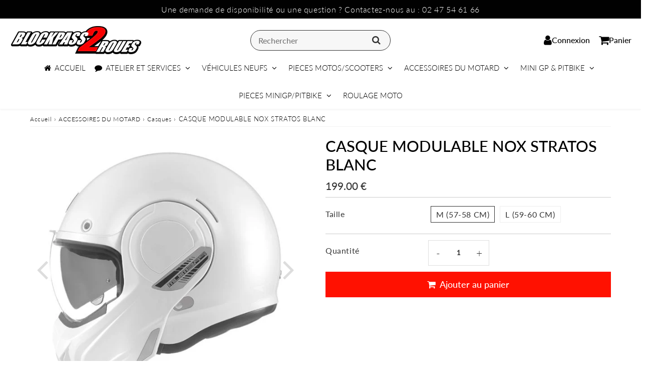

--- FILE ---
content_type: text/html; charset=utf-8
request_url: https://blockpasstours.com/products/casque-modulable-nox-stratos-blanc
body_size: 42784
content:

<!doctype html>
<html class="no-touch no-js" lang="fr">
<head><meta charset="utf-8">
  <meta http-equiv="X-UA-Compatible" content="IE=edge,chrome=1">
  <meta name="viewport" content="width=device-width, initial-scale=1.0, shrink-to-fit=no" />
  <meta name="theme-color" content="#ffffff"><title>
    CASQUE MODULABLE NOX STRATOS BLANC &ndash; BLOCKPASS
  </title>       
  <meta name="description" content="Casque convertible en polycarbonate injecté Mentonnière repliable à 180° à l’arrière du casque Double homologation P/J Large écran incolore avec traitement anti-rayure Double écran solaire Écran pré-disposé pinlock 30 Emplacement Bluetooth Prises d’air sur la mentonnière limitant la buée Doublure en cuir retourné hypoa">
<meta property="og:site_name" content="BLOCKPASS">
<meta property="og:url" content="https://blockpasstours.com/products/casque-modulable-nox-stratos-blanc">
<meta property="og:title" content="CASQUE MODULABLE NOX STRATOS BLANC">
<meta property="og:type" content="product">


<meta property="og:description" content="Casque convertible en polycarbonate injecté Mentonnière repliable à 180° à l’arrière du casque Double homologation P/J Large écran incolore avec traitement anti-rayure Double écran solaire Écran pré-disposé pinlock 30 Emplacement Bluetooth Prises d’air sur la mentonnière limitant la buée Doublure en cuir retourné hypoa">

<meta property="og:price:amount" content="199.00">
  <meta property="og:price:currency" content="EUR"><meta property="og:image" content="http://blockpasstours.com/cdn/shop/products/CASQNSTRATOSBLANC_02-600x6002_1024x1024.jpg?v=1651618136"><meta property="og:image" content="http://blockpasstours.com/cdn/shop/products/STRATOS-BLANC_1024x1024.jpg?v=1651618136"><meta property="og:image" content="http://blockpasstours.com/cdn/shop/products/19.10.07-NOX-HELMETS1406-600x600_1024x1024.jpg?v=1651618136">
<meta property="og:image:secure_url" content="https://blockpasstours.com/cdn/shop/products/CASQNSTRATOSBLANC_02-600x6002_1024x1024.jpg?v=1651618136"><meta property="og:image:secure_url" content="https://blockpasstours.com/cdn/shop/products/STRATOS-BLANC_1024x1024.jpg?v=1651618136"><meta property="og:image:secure_url" content="https://blockpasstours.com/cdn/shop/products/19.10.07-NOX-HELMETS1406-600x600_1024x1024.jpg?v=1651618136">



  <meta name="twitter:card" content="summary_large_image">
  <meta name="twitter:image" content="https://blockpasstours.com/cdn/shop/products/CASQNSTRATOSBLANC_02-600x6002_1024x1024.jpg?v=1651618136">
  <meta name="twitter:image:width" content="480">
  <meta name="twitter:image:height" content="480">

<meta name="twitter:title" content="CASQUE MODULABLE NOX STRATOS BLANC">


<meta property="twitter:description" content="Casque convertible en polycarbonate injecté Mentonnière repliable à 180° à l’arrière du casque Double homologation P/J Large écran incolore avec traitement anti-rayure Double écran solaire Écran pré-disposé pinlock 30 Emplacement Bluetooth Prises d’air sur la mentonnière limitant la buée Doublure en cuir retourné hypoa">



  <link rel="canonical" href="https://blockpasstours.com/products/casque-modulable-nox-stratos-blanc" />
  
<script>window.performance && window.performance.mark && window.performance.mark('shopify.content_for_header.start');</script><meta name="facebook-domain-verification" content="bm9qlah78q8bm4hqjbfwrfd7sygpem">
<meta name="google-site-verification" content="cvU04KoFcLkb3swvj-vlKlKPEtrdqXXP718X-3VHC1s">
<meta id="shopify-digital-wallet" name="shopify-digital-wallet" content="/13470531643/digital_wallets/dialog">
<meta name="shopify-checkout-api-token" content="81b5ad9a29d26c7686399e4727a74c52">
<meta id="in-context-paypal-metadata" data-shop-id="13470531643" data-venmo-supported="false" data-environment="production" data-locale="fr_FR" data-paypal-v4="true" data-currency="EUR">
<link rel="alternate" type="application/json+oembed" href="https://blockpasstours.com/products/casque-modulable-nox-stratos-blanc.oembed">
<script async="async" src="/checkouts/internal/preloads.js?locale=fr-FR"></script>
<link rel="preconnect" href="https://shop.app" crossorigin="anonymous">
<script async="async" src="https://shop.app/checkouts/internal/preloads.js?locale=fr-FR&shop_id=13470531643" crossorigin="anonymous"></script>
<script id="apple-pay-shop-capabilities" type="application/json">{"shopId":13470531643,"countryCode":"FR","currencyCode":"EUR","merchantCapabilities":["supports3DS"],"merchantId":"gid:\/\/shopify\/Shop\/13470531643","merchantName":"BLOCKPASS","requiredBillingContactFields":["postalAddress","email","phone"],"requiredShippingContactFields":["postalAddress","email","phone"],"shippingType":"shipping","supportedNetworks":["visa","masterCard","amex","maestro"],"total":{"type":"pending","label":"BLOCKPASS","amount":"1.00"},"shopifyPaymentsEnabled":true,"supportsSubscriptions":true}</script>
<script id="shopify-features" type="application/json">{"accessToken":"81b5ad9a29d26c7686399e4727a74c52","betas":["rich-media-storefront-analytics"],"domain":"blockpasstours.com","predictiveSearch":true,"shopId":13470531643,"locale":"fr"}</script>
<script>var Shopify = Shopify || {};
Shopify.shop = "blockpass.myshopify.com";
Shopify.locale = "fr";
Shopify.currency = {"active":"EUR","rate":"1.0"};
Shopify.country = "FR";
Shopify.theme = {"name":"saison 2025","id":175547187541,"schema_name":"Speedfly Theme","schema_version":"4.8.4","theme_store_id":null,"role":"main"};
Shopify.theme.handle = "null";
Shopify.theme.style = {"id":null,"handle":null};
Shopify.cdnHost = "blockpasstours.com/cdn";
Shopify.routes = Shopify.routes || {};
Shopify.routes.root = "/";</script>
<script type="module">!function(o){(o.Shopify=o.Shopify||{}).modules=!0}(window);</script>
<script>!function(o){function n(){var o=[];function n(){o.push(Array.prototype.slice.apply(arguments))}return n.q=o,n}var t=o.Shopify=o.Shopify||{};t.loadFeatures=n(),t.autoloadFeatures=n()}(window);</script>
<script>
  window.ShopifyPay = window.ShopifyPay || {};
  window.ShopifyPay.apiHost = "shop.app\/pay";
  window.ShopifyPay.redirectState = null;
</script>
<script id="shop-js-analytics" type="application/json">{"pageType":"product"}</script>
<script defer="defer" async type="module" src="//blockpasstours.com/cdn/shopifycloud/shop-js/modules/v2/client.init-shop-cart-sync_C9aZTsmn.fr.esm.js"></script>
<script defer="defer" async type="module" src="//blockpasstours.com/cdn/shopifycloud/shop-js/modules/v2/chunk.common_bWgz0IHB.esm.js"></script>
<script type="module">
  await import("//blockpasstours.com/cdn/shopifycloud/shop-js/modules/v2/client.init-shop-cart-sync_C9aZTsmn.fr.esm.js");
await import("//blockpasstours.com/cdn/shopifycloud/shop-js/modules/v2/chunk.common_bWgz0IHB.esm.js");

  window.Shopify.SignInWithShop?.initShopCartSync?.({"fedCMEnabled":true,"windoidEnabled":true});

</script>
<script>
  window.Shopify = window.Shopify || {};
  if (!window.Shopify.featureAssets) window.Shopify.featureAssets = {};
  window.Shopify.featureAssets['shop-js'] = {"shop-cart-sync":["modules/v2/client.shop-cart-sync_Lu2xB0nI.fr.esm.js","modules/v2/chunk.common_bWgz0IHB.esm.js"],"init-fed-cm":["modules/v2/client.init-fed-cm_BHY3XVMI.fr.esm.js","modules/v2/chunk.common_bWgz0IHB.esm.js"],"init-windoid":["modules/v2/client.init-windoid_DQt8Yj66.fr.esm.js","modules/v2/chunk.common_bWgz0IHB.esm.js"],"init-shop-email-lookup-coordinator":["modules/v2/client.init-shop-email-lookup-coordinator_-OaI8Mru.fr.esm.js","modules/v2/chunk.common_bWgz0IHB.esm.js"],"shop-toast-manager":["modules/v2/client.shop-toast-manager_WsmIdaTj.fr.esm.js","modules/v2/chunk.common_bWgz0IHB.esm.js"],"shop-button":["modules/v2/client.shop-button_Ds7QABx1.fr.esm.js","modules/v2/chunk.common_bWgz0IHB.esm.js"],"shop-login-button":["modules/v2/client.shop-login-button_DI2G5Rvm.fr.esm.js","modules/v2/chunk.common_bWgz0IHB.esm.js","modules/v2/chunk.modal_iE-IN4ix.esm.js"],"shop-cash-offers":["modules/v2/client.shop-cash-offers_CISSuUHO.fr.esm.js","modules/v2/chunk.common_bWgz0IHB.esm.js","modules/v2/chunk.modal_iE-IN4ix.esm.js"],"avatar":["modules/v2/client.avatar_BTnouDA3.fr.esm.js"],"init-shop-cart-sync":["modules/v2/client.init-shop-cart-sync_C9aZTsmn.fr.esm.js","modules/v2/chunk.common_bWgz0IHB.esm.js"],"init-shop-for-new-customer-accounts":["modules/v2/client.init-shop-for-new-customer-accounts_DnxSmG78.fr.esm.js","modules/v2/client.shop-login-button_DI2G5Rvm.fr.esm.js","modules/v2/chunk.common_bWgz0IHB.esm.js","modules/v2/chunk.modal_iE-IN4ix.esm.js"],"pay-button":["modules/v2/client.pay-button_rN6IpCKc.fr.esm.js","modules/v2/chunk.common_bWgz0IHB.esm.js"],"init-customer-accounts-sign-up":["modules/v2/client.init-customer-accounts-sign-up_CjjRqXoN.fr.esm.js","modules/v2/client.shop-login-button_DI2G5Rvm.fr.esm.js","modules/v2/chunk.common_bWgz0IHB.esm.js","modules/v2/chunk.modal_iE-IN4ix.esm.js"],"checkout-modal":["modules/v2/client.checkout-modal_CNe1AsNm.fr.esm.js","modules/v2/chunk.common_bWgz0IHB.esm.js","modules/v2/chunk.modal_iE-IN4ix.esm.js"],"init-customer-accounts":["modules/v2/client.init-customer-accounts_zFYpLkaF.fr.esm.js","modules/v2/client.shop-login-button_DI2G5Rvm.fr.esm.js","modules/v2/chunk.common_bWgz0IHB.esm.js","modules/v2/chunk.modal_iE-IN4ix.esm.js"],"lead-capture":["modules/v2/client.lead-capture_BoIJ9Gm3.fr.esm.js","modules/v2/chunk.common_bWgz0IHB.esm.js","modules/v2/chunk.modal_iE-IN4ix.esm.js"],"shop-follow-button":["modules/v2/client.shop-follow-button_D8cHgNw8.fr.esm.js","modules/v2/chunk.common_bWgz0IHB.esm.js","modules/v2/chunk.modal_iE-IN4ix.esm.js"],"shop-login":["modules/v2/client.shop-login_WgfU2Zbk.fr.esm.js","modules/v2/chunk.common_bWgz0IHB.esm.js","modules/v2/chunk.modal_iE-IN4ix.esm.js"],"payment-terms":["modules/v2/client.payment-terms_B7P9CQ-t.fr.esm.js","modules/v2/chunk.common_bWgz0IHB.esm.js","modules/v2/chunk.modal_iE-IN4ix.esm.js"]};
</script>
<script>(function() {
  var isLoaded = false;
  function asyncLoad() {
    if (isLoaded) return;
    isLoaded = true;
    var urls = ["https:\/\/widgets.automizely.com\/pages\/v1\/pages.js?store_connection_id=e96df79f89db4b8a973d05011213b616\u0026mapped_org_id=26b7f63eb7884eb4a6d02da005a98647_v1\u0026shop=blockpass.myshopify.com"];
    for (var i = 0; i < urls.length; i++) {
      var s = document.createElement('script');
      s.type = 'text/javascript';
      s.async = true;
      s.src = urls[i];
      var x = document.getElementsByTagName('script')[0];
      x.parentNode.insertBefore(s, x);
    }
  };
  if(window.attachEvent) {
    window.attachEvent('onload', asyncLoad);
  } else {
    window.addEventListener('load', asyncLoad, false);
  }
})();</script>
<script id="__st">var __st={"a":13470531643,"offset":3600,"reqid":"92309608-ecf2-4cf9-9e42-b69da4814756-1763210399","pageurl":"blockpasstours.com\/products\/casque-modulable-nox-stratos-blanc","u":"32a646e3f664","p":"product","rtyp":"product","rid":6616622727339};</script>
<script>window.ShopifyPaypalV4VisibilityTracking = true;</script>
<script id="captcha-bootstrap">!function(){'use strict';const t='contact',e='account',n='new_comment',o=[[t,t],['blogs',n],['comments',n],[t,'customer']],c=[[e,'customer_login'],[e,'guest_login'],[e,'recover_customer_password'],[e,'create_customer']],r=t=>t.map((([t,e])=>`form[action*='/${t}']:not([data-nocaptcha='true']) input[name='form_type'][value='${e}']`)).join(','),a=t=>()=>t?[...document.querySelectorAll(t)].map((t=>t.form)):[];function s(){const t=[...o],e=r(t);return a(e)}const i='password',u='form_key',d=['recaptcha-v3-token','g-recaptcha-response','h-captcha-response',i],f=()=>{try{return window.sessionStorage}catch{return}},m='__shopify_v',_=t=>t.elements[u];function p(t,e,n=!1){try{const o=window.sessionStorage,c=JSON.parse(o.getItem(e)),{data:r}=function(t){const{data:e,action:n}=t;return t[m]||n?{data:e,action:n}:{data:t,action:n}}(c);for(const[e,n]of Object.entries(r))t.elements[e]&&(t.elements[e].value=n);n&&o.removeItem(e)}catch(o){console.error('form repopulation failed',{error:o})}}const l='form_type',E='cptcha';function T(t){t.dataset[E]=!0}const w=window,h=w.document,L='Shopify',v='ce_forms',y='captcha';let A=!1;((t,e)=>{const n=(g='f06e6c50-85a8-45c8-87d0-21a2b65856fe',I='https://cdn.shopify.com/shopifycloud/storefront-forms-hcaptcha/ce_storefront_forms_captcha_hcaptcha.v1.5.2.iife.js',D={infoText:'Protégé par hCaptcha',privacyText:'Confidentialité',termsText:'Conditions'},(t,e,n)=>{const o=w[L][v],c=o.bindForm;if(c)return c(t,g,e,D).then(n);var r;o.q.push([[t,g,e,D],n]),r=I,A||(h.body.append(Object.assign(h.createElement('script'),{id:'captcha-provider',async:!0,src:r})),A=!0)});var g,I,D;w[L]=w[L]||{},w[L][v]=w[L][v]||{},w[L][v].q=[],w[L][y]=w[L][y]||{},w[L][y].protect=function(t,e){n(t,void 0,e),T(t)},Object.freeze(w[L][y]),function(t,e,n,w,h,L){const[v,y,A,g]=function(t,e,n){const i=e?o:[],u=t?c:[],d=[...i,...u],f=r(d),m=r(i),_=r(d.filter((([t,e])=>n.includes(e))));return[a(f),a(m),a(_),s()]}(w,h,L),I=t=>{const e=t.target;return e instanceof HTMLFormElement?e:e&&e.form},D=t=>v().includes(t);t.addEventListener('submit',(t=>{const e=I(t);if(!e)return;const n=D(e)&&!e.dataset.hcaptchaBound&&!e.dataset.recaptchaBound,o=_(e),c=g().includes(e)&&(!o||!o.value);(n||c)&&t.preventDefault(),c&&!n&&(function(t){try{if(!f())return;!function(t){const e=f();if(!e)return;const n=_(t);if(!n)return;const o=n.value;o&&e.removeItem(o)}(t);const e=Array.from(Array(32),(()=>Math.random().toString(36)[2])).join('');!function(t,e){_(t)||t.append(Object.assign(document.createElement('input'),{type:'hidden',name:u})),t.elements[u].value=e}(t,e),function(t,e){const n=f();if(!n)return;const o=[...t.querySelectorAll(`input[type='${i}']`)].map((({name:t})=>t)),c=[...d,...o],r={};for(const[a,s]of new FormData(t).entries())c.includes(a)||(r[a]=s);n.setItem(e,JSON.stringify({[m]:1,action:t.action,data:r}))}(t,e)}catch(e){console.error('failed to persist form',e)}}(e),e.submit())}));const S=(t,e)=>{t&&!t.dataset[E]&&(n(t,e.some((e=>e===t))),T(t))};for(const o of['focusin','change'])t.addEventListener(o,(t=>{const e=I(t);D(e)&&S(e,y())}));const B=e.get('form_key'),M=e.get(l),P=B&&M;t.addEventListener('DOMContentLoaded',(()=>{const t=y();if(P)for(const e of t)e.elements[l].value===M&&p(e,B);[...new Set([...A(),...v().filter((t=>'true'===t.dataset.shopifyCaptcha))])].forEach((e=>S(e,t)))}))}(h,new URLSearchParams(w.location.search),n,t,e,['guest_login'])})(!0,!0)}();</script>
<script integrity="sha256-52AcMU7V7pcBOXWImdc/TAGTFKeNjmkeM1Pvks/DTgc=" data-source-attribution="shopify.loadfeatures" defer="defer" src="//blockpasstours.com/cdn/shopifycloud/storefront/assets/storefront/load_feature-81c60534.js" crossorigin="anonymous"></script>
<script crossorigin="anonymous" defer="defer" src="//blockpasstours.com/cdn/shopifycloud/storefront/assets/shopify_pay/storefront-65b4c6d7.js?v=20250812"></script>
<script data-source-attribution="shopify.dynamic_checkout.dynamic.init">var Shopify=Shopify||{};Shopify.PaymentButton=Shopify.PaymentButton||{isStorefrontPortableWallets:!0,init:function(){window.Shopify.PaymentButton.init=function(){};var t=document.createElement("script");t.src="https://blockpasstours.com/cdn/shopifycloud/portable-wallets/latest/portable-wallets.fr.js",t.type="module",document.head.appendChild(t)}};
</script>
<script data-source-attribution="shopify.dynamic_checkout.buyer_consent">
  function portableWalletsHideBuyerConsent(e){var t=document.getElementById("shopify-buyer-consent"),n=document.getElementById("shopify-subscription-policy-button");t&&n&&(t.classList.add("hidden"),t.setAttribute("aria-hidden","true"),n.removeEventListener("click",e))}function portableWalletsShowBuyerConsent(e){var t=document.getElementById("shopify-buyer-consent"),n=document.getElementById("shopify-subscription-policy-button");t&&n&&(t.classList.remove("hidden"),t.removeAttribute("aria-hidden"),n.addEventListener("click",e))}window.Shopify?.PaymentButton&&(window.Shopify.PaymentButton.hideBuyerConsent=portableWalletsHideBuyerConsent,window.Shopify.PaymentButton.showBuyerConsent=portableWalletsShowBuyerConsent);
</script>
<script data-source-attribution="shopify.dynamic_checkout.cart.bootstrap">document.addEventListener("DOMContentLoaded",(function(){function t(){return document.querySelector("shopify-accelerated-checkout-cart, shopify-accelerated-checkout")}if(t())Shopify.PaymentButton.init();else{new MutationObserver((function(e,n){t()&&(Shopify.PaymentButton.init(),n.disconnect())})).observe(document.body,{childList:!0,subtree:!0})}}));
</script>
<script id='scb4127' type='text/javascript' async='' src='https://blockpasstours.com/cdn/shopifycloud/privacy-banner/storefront-banner.js'></script><link id="shopify-accelerated-checkout-styles" rel="stylesheet" media="screen" href="https://blockpasstours.com/cdn/shopifycloud/portable-wallets/latest/accelerated-checkout-backwards-compat.css" crossorigin="anonymous">
<style id="shopify-accelerated-checkout-cart">
        #shopify-buyer-consent {
  margin-top: 1em;
  display: inline-block;
  width: 100%;
}

#shopify-buyer-consent.hidden {
  display: none;
}

#shopify-subscription-policy-button {
  background: none;
  border: none;
  padding: 0;
  text-decoration: underline;
  font-size: inherit;
  cursor: pointer;
}

#shopify-subscription-policy-button::before {
  box-shadow: none;
}

      </style>

<script>window.performance && window.performance.mark && window.performance.mark('shopify.content_for_header.end');</script> 

  <!-- CSS - JS ================================================== -->     
  <link rel="preconnect" href="https://cdn.shopify.com" as="style" crossorigin>
  <link rel="preconnect" href="https://fonts.shopifycdn.com" crossorigin>  
  <link rel="preconnect" href="https://v.shopify.com" /> 
  <link rel="preconnect" href="https://cdn.shopifycloud.com" /> 
  <link rel="preconnect" href="https://monorail-edge.shopifysvc.com">  
  <link rel="preconnect" href="https://cdnjs.cloudflare.com">   

  
<style data-shopify>

@font-face {
  font-family: Lato;
  font-weight: 400;
  font-style: normal;
  font-display: swap;
  src: url("//blockpasstours.com/cdn/fonts/lato/lato_n4.c3b93d431f0091c8be23185e15c9d1fee1e971c5.woff2") format("woff2"),
       url("//blockpasstours.com/cdn/fonts/lato/lato_n4.d5c00c781efb195594fd2fd4ad04f7882949e327.woff") format("woff");
}


@font-face {
  font-family: Lato;
  font-weight: 400;
  font-style: normal;
  font-display: swap;
  src: url("//blockpasstours.com/cdn/fonts/lato/lato_n4.c3b93d431f0091c8be23185e15c9d1fee1e971c5.woff2") format("woff2"),
       url("//blockpasstours.com/cdn/fonts/lato/lato_n4.d5c00c781efb195594fd2fd4ad04f7882949e327.woff") format("woff");
}

@font-face {
  font-family: Lato;
  font-weight: 500;
  font-style: normal;
  font-display: swap;
  src: url("//blockpasstours.com/cdn/fonts/lato/lato_n5.b2fec044fbe05725e71d90882e5f3b21dae2efbd.woff2") format("woff2"),
       url("//blockpasstours.com/cdn/fonts/lato/lato_n5.f25a9a5c73ff9372e69074488f99e8ac702b5447.woff") format("woff");
}

@font-face {
  font-family: Lato;
  font-weight: 400;
  font-style: normal;
  font-display: swap;
  src: url("//blockpasstours.com/cdn/fonts/lato/lato_n4.c3b93d431f0091c8be23185e15c9d1fee1e971c5.woff2") format("woff2"),
       url("//blockpasstours.com/cdn/fonts/lato/lato_n4.d5c00c781efb195594fd2fd4ad04f7882949e327.woff") format("woff");
}

@font-face {
  font-family: Lato;
  font-weight: 300;
  font-style: normal;
  font-display: swap;
  src: url("//blockpasstours.com/cdn/fonts/lato/lato_n3.a7080ececf6191f1dd5b0cb021691ca9b855c876.woff2") format("woff2"),
       url("//blockpasstours.com/cdn/fonts/lato/lato_n3.61e34b2ff7341f66543eb08e8c47eef9e1cde558.woff") format("woff");
}


:root {

  /* Width variables */
  --page-width: 1200px;
  --section-spaced: 3rem; 
  --gutter: 2rem;
  --gutter-half: calc(var(--gutter) / 2);
  --gutter-quarter: calc(var(--gutter) / 4);

  /* FONT */

  /* Titles Font */
  --headerFontStack: Lato, sans-serif;
  --headerFontWeight: 500;

  /* Body Font */
  --bodyFontStack: Lato, sans-serif;
  --baseFontSize: 1.6rem;
  --baseFontSizeMobile: 1.5rem;

  /* Navigation and Button Font */
  --accentFontStack: Lato, sans-serif;
  --accentFontWeight: 300;

  /* FONT SIZES */

  --h1FontSize: 3.1rem;
  --h2FontSize: 2.8rem;
  --h3FontSize: 2.4rem;
  --h4FontSize: 2.1rem;
  --h5FontSize: 1.9rem;

  --h1FontSizeSm: 2.2rem;
  --h2FontSizeSm: 2rem;
  --h3FontSizeSm: 1.8rem;
  --h4FontSizeSm: 1.7rem;
  --h5FontSizeSm: 1.6rem;

  --btnAtcFontSize: 1.8rem;
  --btnFontSize: 1.6rem;
  --btnPadding: 1.6rem;
  --btnAtcPadding: 1.6rem;
  
  --btnFontWeight: 500;
  
  --navFontSize: 1.5rem;

  --priceFontSize: 2.1rem;
  --priceFontSizeSmall: 1.6rem;
  
  /* COLORS */

  /* General colors */
  --colorBody: #ffffff;
  --colorTextBody: #000000;
  --colorTextTitle: #000000; 

  --colorSectionTitles: #000000;
  --colorSectionTitlesBg: ;
  --colorError: #ff1100;
  --colorPrice: #333;
  --colorPrice2: #333;
  
  --colorPriceBg: #ff1100;
  --colorPriceText: #fff; 

  /* Button colors */
  
  --colorBtnPrimaryBg: #333;
  --colorBtnPrimaryText: #fff;
  --sizeBtnPrimaryBorder: 0px; 
  --colorBtnPrimaryBorder: #333;
  --colorBtnPrimaryBgHover: #222;
  --colorBtnPrimaryTextHover: #fff;
  --colorBtnPrimaryBorderHover: #333;

  --colorBtnSecondaryBg: #dcdcdc;
  --colorBtnSecondaryText: #666;  
  --sizeBtnSecondaryBorder: 0px;
  --colorBtnSecondaryBorder: #333;
  --colorBtnSecondaryBgHover: #dcdcdc;
  --colorBtnSecondaryTextHover: #555;  
  --colorBtnSecondaryBorderHover: #333;

  --colorBtnThirdBg: ;
  --colorBtnThirdText: #333;  
  --sizeBtnThirdBorder: 1px;
  --colorBtnThirdBorder: #333;

  --colorBtnThirdBgHover: #333;
  --colorBtnThirdTextHover: #FFF;  
  --colorBtnThirdBorderHover: #333;

  --colorBtnAtcText: #fff;
  --colorBtnAtcBg: #ff1100;
  --colorBtnAtcTextHover: #fff;
  --colorBtnAtcBgHover: #333333;
  --sizeBtnAtcBorder: 0px; 
  --colorBtnAtcBorder: #333;
  --colorBtnBuyNowText: #242424;
  --colorBtnBuyNowBg: #ff1100;

  /* link colors */
  --colorLink: #ff1100;

 /* Site Header */
  --headerBackground: #fff;
  --headerText: #333;
  --headerButtonAndSearch: ;
  --headerSearchColor: #000000;
  --headerSearchBgColor: rgba(0,0,0,0);
  --headerActionCartColor: #000000;
  --headerActionCartBgColor: rgba(0,0,0,0);
  --headerAccountColor: #000000;
  --headerAccountBgColor: rgba(0,0,0,0);
  --headerCartCount: #ff1100;  
  --topheaderTextColor:#fff;
  --topheaderBgColor:#000000;
  --sectionCollectionColorText:#fff;
  --sectionCollectionColorBg:rgba(51, 51, 51, 0.8);
  --sectionCollectionColorTextHover:#fff;
  --sectionCollectionColorBgHover:rgba(17, 17, 17, 0.8);

  --sectionHeaderColorIcon1: ;
  --sectionHeaderColorIcon2: ;

  --searchAutoCompleteBg: #fff;
  --searchAutoCompleteBorder: #ddd;
  --searchAutoCompleteColor: #333;
  --searchModalBgColor: rgba(0, 0, 0, 0.9);
  --searchModalBtnCloseColor: #FFF;
  --searchModalBlocBorderColor: #FFF;
  --searchModalBlocTextColor: #FFF;
  --searchModalBlocIconColor: #FFF;

  /* Product */

  --navProductsText: #333333;
  --tabColor: #333;
  --tabBgColor: #F0F0F0;
  --tabBorderColor: #ddd;
  
  --variantLabel: #333;
  --swatchBtnColor: #333;
  --swatchBtnBgColor: #fff;
  --swatchBtnBorderColor: #eee;
  --swatchBtnColorHover: #333;
  --swatchBtnBgColorHover: #fff;
  --swatchBtnBorderColorHover: #333;
  --swatchBtnBorderWidth: 40;  
  --variant-box-shadow: 0 0 0px ;

  /* Cart */
  --headerCartColor: #333;
  --headerCartBg: #fff;
  --headerCartBorder: #DDD;

  /* Nav background */
  --colorNav: #fff;
  --colorNavText: #000000;
  --colorNavTextHover: #555;
  --colorNavTextHover2: #555;
  --colorNav2: #fff;
  --colorNav2Text: #333;
  --colorMegamenu: #fff;

  /* Mobile Nav Bar */
  --mobileNavBarHeight: 50px;

  /* Product */
  --productStockBg: #ffe8e8;
  --productStockBgActive: #ca0000;
  --productQtyColor: #333333;
  --productQtyBgColor: rgba(0,0,0,0);
  --colorBorder: #dedede;

  /* Blog */
  --blog-summary-bg-color: #F9F9F9;
  --blog-summary-border-color: #dddddd;
  --blog-summary-title-color: #333333;
  --blog-summary-link-color: #ff1100;
  

  /* Slider */
  --slider_title_color: #fff;
  --slider_bgtitle_color: ;
  --slider_text_color: #FFFFFF;
  --slider_bgtext_color: ;
  --slider_btn_title_color: #fff;
  --slider_btn_bgtitle_color: ;
  --slider_btn_text_hover_title_color: #333;
  --slider_btn_bg_hover_title_color: #FFF;
  --slider_btn_border_color: #FFF;
  --slider_btn_border_hover_color: #FFF;

  --slider_btn2_title_color: #333;
  --slider_btn2_bgtitle_color: #ffffff;
  --slider_btn2_text_hover_title_color: #fff;
  --slider_btn2_bg_hover_title_color: #333;
  --slider_btn2_border_color: #333;
  --slider_btn2_border_hover_color: #333;

  --slider_angle: #ddd;
  --slider_btn_scroll_color: #2e3438;
  --slider_btn_scroll_bg_color: rgba(255, 255, 255, 0.7);
  --slider_dots_color: #fff;
  --slider_dots_color_hover: #ff1100;

  /* Testimonial */
  --color-testimonial: #000000;
  --color-testimonial-star: #333333;
  --color-testimonial-arrow-bg: ;
  --color-testimonial-arrow: #333333;

  /* FAQ */
  --colorFaqPanelTitle: #333;
  --colorFaqPanelTitleBg: ;
  --colorFaqPanelText: #333;
  --colorFaqPanelTextBg: ;
  --colorFaqPanelBorder: #DEDEDE;

  /* newsletter */
  --color-newsletter-form-field: #333333;
  --color-newsletter-form-field-bg: #DEDEDE;
  --color-newsletter-form-btn: #FFFFFF;
  --color-newsletter-form-btn-bg: #333333;

  /* newsletter popup */
  --newsletterPopupColor: #333;
  --newsletterPopupBgColor: #fff;
  --newsletterPopupClose: #fff;
  --newsletterPopupBgClose: #911b1b;

  /* sticky bar */
  --stickybarColor: #333;
  --stickybarBgColor: #fff;
  --stickybarPositionTop: auto;
  --stickybarPositionBottom: 0;

  /* bundles */
  --bundleColor: #333;
  --bundleBgColor: #f0f0f0;
  --bundleStarColor: #ecb122;

  /* special offer */
  --specialOfferColor: #333;
  --specialOfferBgColor: #FFFFFF;
  --specialOfferColorActive: #333;
  --specialOfferBgColorActive: #f5f5f5;
  --specialOfferPrice: #f50a0a;
  --specialOfferBorderColor: #F0F0F0;
  --specialOfferChecked: #333;

  /* Site Footer */
  --colorFooterBg: #333333;
  --colorFooterTitle: #dddddd;
  --colorFooterText: #dddddd;
  --colorSvg:#000;
  --colorFooterBgBtn: #222;
  --colorFooterBgBtnText: #eee;
  --colorFooterBgInput: #444;
  --colorFooterBgInputText: #eee;
  --colorBackToTop1: #fff;
  --colorBackToTop2: rgba(51, 51, 51, 0.9);
  --colorFooterSocialLinks: #bbbbbb;


  /* Size chart */
  --sizeChartColor: #333;
  --sizeChartBg: #FFF;
  --sizeChartTitleColor: #fff;
  --sizeChartTitleBg: #333;

  /* Helper colors */
  --disabledGrey: #f6f6f6;
  --disabledBorder: var(--disabledGrey);
  --errorRed: #dc0000;
  --errorRedBg: var(--errorRed);
  --successGreen: #0a942a;

  /* Radius */
  --radius: 2px;
  --btnBorderRadius:0px;

 /* Share buttons  */
  --shareButtonHeight: 22px;
  --shareButtonCleanHeight: 30px;
  --shareBorderColor: #ececec;

 /* Collections */
  --filterIconWidth: 12px;
  --innerFilterIconWidth: 6px;

  /* Placeholder colors */
  --color-blankstate: rgba(var(--colorTextBody), 0.35);
  --color-blankstate-border: rgba(var(--colorTextBody), 0.2);
  --color-blankstate-background: rgba(var(--colorTextBody), 0.1);
  --color-text-body-opacity1: rgba(0, 0, 0, 0.05);
  --color-text-body-opacity2: rgba(0, 0, 0, 0.1);
  --color-text-body-opacity3: rgba(0, 0, 0, 0.2);
  --color-text-body-opacity4: rgba(0, 0, 0, 0.3);

  /*  SPACINGS */

  /* Letter Spacing */
  --titleLetterSpacing: 0px;
  --navLetterSpacing: 0px;
  --btnLetterSpacing: 0px;  
  
}    

.color-scheme-1, .shopify-section .color-scheme-1 > div {
  background: #F0F0F0;
  color: #333333;
   --colorSectionTitles: #333333; 
}

.color-scheme-2, .shopify-section .color-scheme-2 > div {
  background: #4c96c1;
  color: #FFFFFF;
  --colorSectionTitles: #FFFFFF; 
}

.color-scheme-3, .shopify-section .color-scheme-3 > div  {
  background: #e0932f;
  color: #FFFFFF;
  --colorSectionTitles: #FFFFFF; 
}


.color-scheme-inverse, .shopify-section .color-scheme-inverse > div {
  color: #F0F0F0;
  background: #333333;
}
.color-scheme-inverse * {
  --colorSectionTitles: #F0F0F0; 
}
.color-scheme-1 .btn-inherit, .shopify-section .color-scheme-1 .btn-inherit { 
  --colorBtnPrimaryBorder: #333333;
}
.color-scheme-2 .btn-inherit, .shopify-section .color-scheme-2 .btn-inherit { 
  --colorBtnPrimaryBorder: #FFFFFF;
}
.color-scheme-3 .btn-inherit, .shopify-section .color-scheme-3 .btn-inherit { 
  --colorBtnPrimaryBorder: #FFFFFF;
}
.color-scheme-3 .btn-inherit, .shopify-section .color-scheme-4 .btn-inherit { 
  --colorBtnThirdBorder: ;
}
.color-scheme-inverse .btn-inherit, .shopify-section .color-scheme-inverse .btn-inherit {
  --colorBtnPrimaryBg: #fff;
  --colorBtnPrimaryText: #333;
  --colorBtnPrimaryBorder: #fff;
}

/*.shopify-section .color-scheme-1:not(.image-with-text-section), .shopify-section .color-scheme-2:not(.image-with-text-section), 
.shopify-section .color-scheme-3:not(.image-with-text-section), .shopify-section .color-scheme-inverse:not(.image-with-text-section) {
  padding:var(--section-spaced) 0;
}
*/

.shopify-section .color-scheme:not(.color-scheme-none) .color-scheme-inner {  
   padding:var(--gutter);
}
.shopify-section .color-scheme-1 .color-scheme-inner {
   background: rgba(51, 51, 51, 0.05);  
}
.shopify-section .color-scheme-2 .color-scheme-inner {
   background: rgba(255, 255, 255, 0.05);  
}
.shopify-section .color-scheme-3 .color-scheme-inner {
   background: rgba(255, 255, 255, 0.05);  
}
.shopify-section .color-scheme-inverse .color-scheme-inner {
   background: rgba(240, 240, 240, 0.05);  
}




</style>
 
 
  <link rel="preload" href="//blockpasstours.com/cdn/shop/t/24/assets/font-awesome.min.css?v=102372227606901919291732773979" as="style" onload="this.onload=null;this.rel='stylesheet'">
  <noscript><link rel="stylesheet" href="//blockpasstours.com/cdn/shop/t/24/assets/font-awesome.min.css?v=102372227606901919291732773979"></noscript>


  <link href="//blockpasstours.com/cdn/shop/t/24/assets/theme.css?v=5371872369359910151739217286" rel="stylesheet" type="text/css" media="all" />
  
  <script src="//blockpasstours.com/cdn/shop/t/24/assets/vendor.js?v=45007066030548803271732773961" defer></script> 
  <script src="//blockpasstours.com/cdn/shop/t/24/assets/jquery-3.6.0.min.js?v=115860211936397945481732773961"></script> 
  <script src="//blockpasstours.com/cdn/shop/t/24/assets/theme.js?v=149957343316108002051739221225" defer></script>   
   
  
  

     
  
  <!-- Code script ================================================== -->
       
  

  <style>
    .slideshow .slide:not(:first-child), .slick-slider .slick-slide:not(:first-child) { display: none; opacity: 0; }
    .slideshow.slick-initialized .slide, .slick-slider.slick-initialized .slick-slide, .slick-slider.slick-initialized .slideshow-show-true  { display: block !important; opacity: 1; } 
    .slick-slider  { opacity: 0; }
    .slick-slider.slick-initialized { opacity: 1 !important; }
  </style>
  

<link href="https://monorail-edge.shopifysvc.com" rel="dns-prefetch">
<script>(function(){if ("sendBeacon" in navigator && "performance" in window) {try {var session_token_from_headers = performance.getEntriesByType('navigation')[0].serverTiming.find(x => x.name == '_s').description;} catch {var session_token_from_headers = undefined;}var session_cookie_matches = document.cookie.match(/_shopify_s=([^;]*)/);var session_token_from_cookie = session_cookie_matches && session_cookie_matches.length === 2 ? session_cookie_matches[1] : "";var session_token = session_token_from_headers || session_token_from_cookie || "";function handle_abandonment_event(e) {var entries = performance.getEntries().filter(function(entry) {return /monorail-edge.shopifysvc.com/.test(entry.name);});if (!window.abandonment_tracked && entries.length === 0) {window.abandonment_tracked = true;var currentMs = Date.now();var navigation_start = performance.timing.navigationStart;var payload = {shop_id: 13470531643,url: window.location.href,navigation_start,duration: currentMs - navigation_start,session_token,page_type: "product"};window.navigator.sendBeacon("https://monorail-edge.shopifysvc.com/v1/produce", JSON.stringify({schema_id: "online_store_buyer_site_abandonment/1.1",payload: payload,metadata: {event_created_at_ms: currentMs,event_sent_at_ms: currentMs}}));}}window.addEventListener('pagehide', handle_abandonment_event);}}());</script>
<script id="web-pixels-manager-setup">(function e(e,d,r,n,o){if(void 0===o&&(o={}),!Boolean(null===(a=null===(i=window.Shopify)||void 0===i?void 0:i.analytics)||void 0===a?void 0:a.replayQueue)){var i,a;window.Shopify=window.Shopify||{};var t=window.Shopify;t.analytics=t.analytics||{};var s=t.analytics;s.replayQueue=[],s.publish=function(e,d,r){return s.replayQueue.push([e,d,r]),!0};try{self.performance.mark("wpm:start")}catch(e){}var l=function(){var e={modern:/Edge?\/(1{2}[4-9]|1[2-9]\d|[2-9]\d{2}|\d{4,})\.\d+(\.\d+|)|Firefox\/(1{2}[4-9]|1[2-9]\d|[2-9]\d{2}|\d{4,})\.\d+(\.\d+|)|Chrom(ium|e)\/(9{2}|\d{3,})\.\d+(\.\d+|)|(Maci|X1{2}).+ Version\/(15\.\d+|(1[6-9]|[2-9]\d|\d{3,})\.\d+)([,.]\d+|)( \(\w+\)|)( Mobile\/\w+|) Safari\/|Chrome.+OPR\/(9{2}|\d{3,})\.\d+\.\d+|(CPU[ +]OS|iPhone[ +]OS|CPU[ +]iPhone|CPU IPhone OS|CPU iPad OS)[ +]+(15[._]\d+|(1[6-9]|[2-9]\d|\d{3,})[._]\d+)([._]\d+|)|Android:?[ /-](13[3-9]|1[4-9]\d|[2-9]\d{2}|\d{4,})(\.\d+|)(\.\d+|)|Android.+Firefox\/(13[5-9]|1[4-9]\d|[2-9]\d{2}|\d{4,})\.\d+(\.\d+|)|Android.+Chrom(ium|e)\/(13[3-9]|1[4-9]\d|[2-9]\d{2}|\d{4,})\.\d+(\.\d+|)|SamsungBrowser\/([2-9]\d|\d{3,})\.\d+/,legacy:/Edge?\/(1[6-9]|[2-9]\d|\d{3,})\.\d+(\.\d+|)|Firefox\/(5[4-9]|[6-9]\d|\d{3,})\.\d+(\.\d+|)|Chrom(ium|e)\/(5[1-9]|[6-9]\d|\d{3,})\.\d+(\.\d+|)([\d.]+$|.*Safari\/(?![\d.]+ Edge\/[\d.]+$))|(Maci|X1{2}).+ Version\/(10\.\d+|(1[1-9]|[2-9]\d|\d{3,})\.\d+)([,.]\d+|)( \(\w+\)|)( Mobile\/\w+|) Safari\/|Chrome.+OPR\/(3[89]|[4-9]\d|\d{3,})\.\d+\.\d+|(CPU[ +]OS|iPhone[ +]OS|CPU[ +]iPhone|CPU IPhone OS|CPU iPad OS)[ +]+(10[._]\d+|(1[1-9]|[2-9]\d|\d{3,})[._]\d+)([._]\d+|)|Android:?[ /-](13[3-9]|1[4-9]\d|[2-9]\d{2}|\d{4,})(\.\d+|)(\.\d+|)|Mobile Safari.+OPR\/([89]\d|\d{3,})\.\d+\.\d+|Android.+Firefox\/(13[5-9]|1[4-9]\d|[2-9]\d{2}|\d{4,})\.\d+(\.\d+|)|Android.+Chrom(ium|e)\/(13[3-9]|1[4-9]\d|[2-9]\d{2}|\d{4,})\.\d+(\.\d+|)|Android.+(UC? ?Browser|UCWEB|U3)[ /]?(15\.([5-9]|\d{2,})|(1[6-9]|[2-9]\d|\d{3,})\.\d+)\.\d+|SamsungBrowser\/(5\.\d+|([6-9]|\d{2,})\.\d+)|Android.+MQ{2}Browser\/(14(\.(9|\d{2,})|)|(1[5-9]|[2-9]\d|\d{3,})(\.\d+|))(\.\d+|)|K[Aa][Ii]OS\/(3\.\d+|([4-9]|\d{2,})\.\d+)(\.\d+|)/},d=e.modern,r=e.legacy,n=navigator.userAgent;return n.match(d)?"modern":n.match(r)?"legacy":"unknown"}(),u="modern"===l?"modern":"legacy",c=(null!=n?n:{modern:"",legacy:""})[u],f=function(e){return[e.baseUrl,"/wpm","/b",e.hashVersion,"modern"===e.buildTarget?"m":"l",".js"].join("")}({baseUrl:d,hashVersion:r,buildTarget:u}),m=function(e){var d=e.version,r=e.bundleTarget,n=e.surface,o=e.pageUrl,i=e.monorailEndpoint;return{emit:function(e){var a=e.status,t=e.errorMsg,s=(new Date).getTime(),l=JSON.stringify({metadata:{event_sent_at_ms:s},events:[{schema_id:"web_pixels_manager_load/3.1",payload:{version:d,bundle_target:r,page_url:o,status:a,surface:n,error_msg:t},metadata:{event_created_at_ms:s}}]});if(!i)return console&&console.warn&&console.warn("[Web Pixels Manager] No Monorail endpoint provided, skipping logging."),!1;try{return self.navigator.sendBeacon.bind(self.navigator)(i,l)}catch(e){}var u=new XMLHttpRequest;try{return u.open("POST",i,!0),u.setRequestHeader("Content-Type","text/plain"),u.send(l),!0}catch(e){return console&&console.warn&&console.warn("[Web Pixels Manager] Got an unhandled error while logging to Monorail."),!1}}}}({version:r,bundleTarget:l,surface:e.surface,pageUrl:self.location.href,monorailEndpoint:e.monorailEndpoint});try{o.browserTarget=l,function(e){var d=e.src,r=e.async,n=void 0===r||r,o=e.onload,i=e.onerror,a=e.sri,t=e.scriptDataAttributes,s=void 0===t?{}:t,l=document.createElement("script"),u=document.querySelector("head"),c=document.querySelector("body");if(l.async=n,l.src=d,a&&(l.integrity=a,l.crossOrigin="anonymous"),s)for(var f in s)if(Object.prototype.hasOwnProperty.call(s,f))try{l.dataset[f]=s[f]}catch(e){}if(o&&l.addEventListener("load",o),i&&l.addEventListener("error",i),u)u.appendChild(l);else{if(!c)throw new Error("Did not find a head or body element to append the script");c.appendChild(l)}}({src:f,async:!0,onload:function(){if(!function(){var e,d;return Boolean(null===(d=null===(e=window.Shopify)||void 0===e?void 0:e.analytics)||void 0===d?void 0:d.initialized)}()){var d=window.webPixelsManager.init(e)||void 0;if(d){var r=window.Shopify.analytics;r.replayQueue.forEach((function(e){var r=e[0],n=e[1],o=e[2];d.publishCustomEvent(r,n,o)})),r.replayQueue=[],r.publish=d.publishCustomEvent,r.visitor=d.visitor,r.initialized=!0}}},onerror:function(){return m.emit({status:"failed",errorMsg:"".concat(f," has failed to load")})},sri:function(e){var d=/^sha384-[A-Za-z0-9+/=]+$/;return"string"==typeof e&&d.test(e)}(c)?c:"",scriptDataAttributes:o}),m.emit({status:"loading"})}catch(e){m.emit({status:"failed",errorMsg:(null==e?void 0:e.message)||"Unknown error"})}}})({shopId: 13470531643,storefrontBaseUrl: "https://blockpasstours.com",extensionsBaseUrl: "https://extensions.shopifycdn.com/cdn/shopifycloud/web-pixels-manager",monorailEndpoint: "https://monorail-edge.shopifysvc.com/unstable/produce_batch",surface: "storefront-renderer",enabledBetaFlags: ["2dca8a86"],webPixelsConfigList: [{"id":"1046053205","configuration":"{\"config\":\"{\\\"google_tag_ids\\\":[\\\"G-0N21EBNCY4\\\",\\\"GT-KVJ7L3J4\\\"],\\\"target_country\\\":\\\"FR\\\",\\\"gtag_events\\\":[{\\\"type\\\":\\\"search\\\",\\\"action_label\\\":\\\"G-0N21EBNCY4\\\"},{\\\"type\\\":\\\"begin_checkout\\\",\\\"action_label\\\":\\\"G-0N21EBNCY4\\\"},{\\\"type\\\":\\\"view_item\\\",\\\"action_label\\\":[\\\"G-0N21EBNCY4\\\",\\\"MC-P3D13X84HD\\\"]},{\\\"type\\\":\\\"purchase\\\",\\\"action_label\\\":[\\\"G-0N21EBNCY4\\\",\\\"MC-P3D13X84HD\\\"]},{\\\"type\\\":\\\"page_view\\\",\\\"action_label\\\":[\\\"G-0N21EBNCY4\\\",\\\"MC-P3D13X84HD\\\"]},{\\\"type\\\":\\\"add_payment_info\\\",\\\"action_label\\\":\\\"G-0N21EBNCY4\\\"},{\\\"type\\\":\\\"add_to_cart\\\",\\\"action_label\\\":\\\"G-0N21EBNCY4\\\"}],\\\"enable_monitoring_mode\\\":false}\"}","eventPayloadVersion":"v1","runtimeContext":"OPEN","scriptVersion":"b2a88bafab3e21179ed38636efcd8a93","type":"APP","apiClientId":1780363,"privacyPurposes":[],"dataSharingAdjustments":{"protectedCustomerApprovalScopes":["read_customer_address","read_customer_email","read_customer_name","read_customer_personal_data","read_customer_phone"]}},{"id":"344326485","configuration":"{\"pixel_id\":\"614235992751076\",\"pixel_type\":\"facebook_pixel\",\"metaapp_system_user_token\":\"-\"}","eventPayloadVersion":"v1","runtimeContext":"OPEN","scriptVersion":"ca16bc87fe92b6042fbaa3acc2fbdaa6","type":"APP","apiClientId":2329312,"privacyPurposes":["ANALYTICS","MARKETING","SALE_OF_DATA"],"dataSharingAdjustments":{"protectedCustomerApprovalScopes":["read_customer_address","read_customer_email","read_customer_name","read_customer_personal_data","read_customer_phone"]}},{"id":"160760149","configuration":"{\"tagID\":\"2612955533546\"}","eventPayloadVersion":"v1","runtimeContext":"STRICT","scriptVersion":"18031546ee651571ed29edbe71a3550b","type":"APP","apiClientId":3009811,"privacyPurposes":["ANALYTICS","MARKETING","SALE_OF_DATA"],"dataSharingAdjustments":{"protectedCustomerApprovalScopes":["read_customer_address","read_customer_email","read_customer_name","read_customer_personal_data","read_customer_phone"]}},{"id":"shopify-app-pixel","configuration":"{}","eventPayloadVersion":"v1","runtimeContext":"STRICT","scriptVersion":"0450","apiClientId":"shopify-pixel","type":"APP","privacyPurposes":["ANALYTICS","MARKETING"]},{"id":"shopify-custom-pixel","eventPayloadVersion":"v1","runtimeContext":"LAX","scriptVersion":"0450","apiClientId":"shopify-pixel","type":"CUSTOM","privacyPurposes":["ANALYTICS","MARKETING"]}],isMerchantRequest: false,initData: {"shop":{"name":"BLOCKPASS","paymentSettings":{"currencyCode":"EUR"},"myshopifyDomain":"blockpass.myshopify.com","countryCode":"FR","storefrontUrl":"https:\/\/blockpasstours.com"},"customer":null,"cart":null,"checkout":null,"productVariants":[{"price":{"amount":199.0,"currencyCode":"EUR"},"product":{"title":"CASQUE MODULABLE NOX STRATOS BLANC","vendor":"NOX","id":"6616622727339","untranslatedTitle":"CASQUE MODULABLE NOX STRATOS BLANC","url":"\/products\/casque-modulable-nox-stratos-blanc","type":"Casque"},"id":"39566286586027","image":{"src":"\/\/blockpasstours.com\/cdn\/shop\/products\/CASQNSTRATOSBLANC_02-600x6002.jpg?v=1651618136"},"sku":null,"title":"M (57-58 cm)","untranslatedTitle":"M (57-58 cm)"},{"price":{"amount":199.0,"currencyCode":"EUR"},"product":{"title":"CASQUE MODULABLE NOX STRATOS BLANC","vendor":"NOX","id":"6616622727339","untranslatedTitle":"CASQUE MODULABLE NOX STRATOS BLANC","url":"\/products\/casque-modulable-nox-stratos-blanc","type":"Casque"},"id":"39566286684331","image":{"src":"\/\/blockpasstours.com\/cdn\/shop\/products\/CASQNSTRATOSBLANC_02-600x6002.jpg?v=1651618136"},"sku":null,"title":"L (59-60 cm)","untranslatedTitle":"L (59-60 cm)"}],"purchasingCompany":null},},"https://blockpasstours.com/cdn","ae1676cfwd2530674p4253c800m34e853cb",{"modern":"","legacy":""},{"shopId":"13470531643","storefrontBaseUrl":"https:\/\/blockpasstours.com","extensionBaseUrl":"https:\/\/extensions.shopifycdn.com\/cdn\/shopifycloud\/web-pixels-manager","surface":"storefront-renderer","enabledBetaFlags":"[\"2dca8a86\"]","isMerchantRequest":"false","hashVersion":"ae1676cfwd2530674p4253c800m34e853cb","publish":"custom","events":"[[\"page_viewed\",{}],[\"product_viewed\",{\"productVariant\":{\"price\":{\"amount\":199.0,\"currencyCode\":\"EUR\"},\"product\":{\"title\":\"CASQUE MODULABLE NOX STRATOS BLANC\",\"vendor\":\"NOX\",\"id\":\"6616622727339\",\"untranslatedTitle\":\"CASQUE MODULABLE NOX STRATOS BLANC\",\"url\":\"\/products\/casque-modulable-nox-stratos-blanc\",\"type\":\"Casque\"},\"id\":\"39566286586027\",\"image\":{\"src\":\"\/\/blockpasstours.com\/cdn\/shop\/products\/CASQNSTRATOSBLANC_02-600x6002.jpg?v=1651618136\"},\"sku\":null,\"title\":\"M (57-58 cm)\",\"untranslatedTitle\":\"M (57-58 cm)\"}}]]"});</script><script>
  window.ShopifyAnalytics = window.ShopifyAnalytics || {};
  window.ShopifyAnalytics.meta = window.ShopifyAnalytics.meta || {};
  window.ShopifyAnalytics.meta.currency = 'EUR';
  var meta = {"product":{"id":6616622727339,"gid":"gid:\/\/shopify\/Product\/6616622727339","vendor":"NOX","type":"Casque","variants":[{"id":39566286586027,"price":19900,"name":"CASQUE MODULABLE NOX STRATOS BLANC - M (57-58 cm)","public_title":"M (57-58 cm)","sku":null},{"id":39566286684331,"price":19900,"name":"CASQUE MODULABLE NOX STRATOS BLANC - L (59-60 cm)","public_title":"L (59-60 cm)","sku":null}],"remote":false},"page":{"pageType":"product","resourceType":"product","resourceId":6616622727339}};
  for (var attr in meta) {
    window.ShopifyAnalytics.meta[attr] = meta[attr];
  }
</script>
<script class="analytics">
  (function () {
    var customDocumentWrite = function(content) {
      var jquery = null;

      if (window.jQuery) {
        jquery = window.jQuery;
      } else if (window.Checkout && window.Checkout.$) {
        jquery = window.Checkout.$;
      }

      if (jquery) {
        jquery('body').append(content);
      }
    };

    var hasLoggedConversion = function(token) {
      if (token) {
        return document.cookie.indexOf('loggedConversion=' + token) !== -1;
      }
      return false;
    }

    var setCookieIfConversion = function(token) {
      if (token) {
        var twoMonthsFromNow = new Date(Date.now());
        twoMonthsFromNow.setMonth(twoMonthsFromNow.getMonth() + 2);

        document.cookie = 'loggedConversion=' + token + '; expires=' + twoMonthsFromNow;
      }
    }

    var trekkie = window.ShopifyAnalytics.lib = window.trekkie = window.trekkie || [];
    if (trekkie.integrations) {
      return;
    }
    trekkie.methods = [
      'identify',
      'page',
      'ready',
      'track',
      'trackForm',
      'trackLink'
    ];
    trekkie.factory = function(method) {
      return function() {
        var args = Array.prototype.slice.call(arguments);
        args.unshift(method);
        trekkie.push(args);
        return trekkie;
      };
    };
    for (var i = 0; i < trekkie.methods.length; i++) {
      var key = trekkie.methods[i];
      trekkie[key] = trekkie.factory(key);
    }
    trekkie.load = function(config) {
      trekkie.config = config || {};
      trekkie.config.initialDocumentCookie = document.cookie;
      var first = document.getElementsByTagName('script')[0];
      var script = document.createElement('script');
      script.type = 'text/javascript';
      script.onerror = function(e) {
        var scriptFallback = document.createElement('script');
        scriptFallback.type = 'text/javascript';
        scriptFallback.onerror = function(error) {
                var Monorail = {
      produce: function produce(monorailDomain, schemaId, payload) {
        var currentMs = new Date().getTime();
        var event = {
          schema_id: schemaId,
          payload: payload,
          metadata: {
            event_created_at_ms: currentMs,
            event_sent_at_ms: currentMs
          }
        };
        return Monorail.sendRequest("https://" + monorailDomain + "/v1/produce", JSON.stringify(event));
      },
      sendRequest: function sendRequest(endpointUrl, payload) {
        // Try the sendBeacon API
        if (window && window.navigator && typeof window.navigator.sendBeacon === 'function' && typeof window.Blob === 'function' && !Monorail.isIos12()) {
          var blobData = new window.Blob([payload], {
            type: 'text/plain'
          });

          if (window.navigator.sendBeacon(endpointUrl, blobData)) {
            return true;
          } // sendBeacon was not successful

        } // XHR beacon

        var xhr = new XMLHttpRequest();

        try {
          xhr.open('POST', endpointUrl);
          xhr.setRequestHeader('Content-Type', 'text/plain');
          xhr.send(payload);
        } catch (e) {
          console.log(e);
        }

        return false;
      },
      isIos12: function isIos12() {
        return window.navigator.userAgent.lastIndexOf('iPhone; CPU iPhone OS 12_') !== -1 || window.navigator.userAgent.lastIndexOf('iPad; CPU OS 12_') !== -1;
      }
    };
    Monorail.produce('monorail-edge.shopifysvc.com',
      'trekkie_storefront_load_errors/1.1',
      {shop_id: 13470531643,
      theme_id: 175547187541,
      app_name: "storefront",
      context_url: window.location.href,
      source_url: "//blockpasstours.com/cdn/s/trekkie.storefront.308893168db1679b4a9f8a086857af995740364f.min.js"});

        };
        scriptFallback.async = true;
        scriptFallback.src = '//blockpasstours.com/cdn/s/trekkie.storefront.308893168db1679b4a9f8a086857af995740364f.min.js';
        first.parentNode.insertBefore(scriptFallback, first);
      };
      script.async = true;
      script.src = '//blockpasstours.com/cdn/s/trekkie.storefront.308893168db1679b4a9f8a086857af995740364f.min.js';
      first.parentNode.insertBefore(script, first);
    };
    trekkie.load(
      {"Trekkie":{"appName":"storefront","development":false,"defaultAttributes":{"shopId":13470531643,"isMerchantRequest":null,"themeId":175547187541,"themeCityHash":"17037809259824829178","contentLanguage":"fr","currency":"EUR","eventMetadataId":"bb90b19a-d867-471b-9b33-a156dfc6317d"},"isServerSideCookieWritingEnabled":true,"monorailRegion":"shop_domain","enabledBetaFlags":["f0df213a"]},"Session Attribution":{},"S2S":{"facebookCapiEnabled":true,"source":"trekkie-storefront-renderer","apiClientId":580111}}
    );

    var loaded = false;
    trekkie.ready(function() {
      if (loaded) return;
      loaded = true;

      window.ShopifyAnalytics.lib = window.trekkie;

      var originalDocumentWrite = document.write;
      document.write = customDocumentWrite;
      try { window.ShopifyAnalytics.merchantGoogleAnalytics.call(this); } catch(error) {};
      document.write = originalDocumentWrite;

      window.ShopifyAnalytics.lib.page(null,{"pageType":"product","resourceType":"product","resourceId":6616622727339,"shopifyEmitted":true});

      var match = window.location.pathname.match(/checkouts\/(.+)\/(thank_you|post_purchase)/)
      var token = match? match[1]: undefined;
      if (!hasLoggedConversion(token)) {
        setCookieIfConversion(token);
        window.ShopifyAnalytics.lib.track("Viewed Product",{"currency":"EUR","variantId":39566286586027,"productId":6616622727339,"productGid":"gid:\/\/shopify\/Product\/6616622727339","name":"CASQUE MODULABLE NOX STRATOS BLANC - M (57-58 cm)","price":"199.00","sku":null,"brand":"NOX","variant":"M (57-58 cm)","category":"Casque","nonInteraction":true,"remote":false},undefined,undefined,{"shopifyEmitted":true});
      window.ShopifyAnalytics.lib.track("monorail:\/\/trekkie_storefront_viewed_product\/1.1",{"currency":"EUR","variantId":39566286586027,"productId":6616622727339,"productGid":"gid:\/\/shopify\/Product\/6616622727339","name":"CASQUE MODULABLE NOX STRATOS BLANC - M (57-58 cm)","price":"199.00","sku":null,"brand":"NOX","variant":"M (57-58 cm)","category":"Casque","nonInteraction":true,"remote":false,"referer":"https:\/\/blockpasstours.com\/products\/casque-modulable-nox-stratos-blanc"});
      }
    });


        var eventsListenerScript = document.createElement('script');
        eventsListenerScript.async = true;
        eventsListenerScript.src = "//blockpasstours.com/cdn/shopifycloud/storefront/assets/shop_events_listener-3da45d37.js";
        document.getElementsByTagName('head')[0].appendChild(eventsListenerScript);

})();</script>
<script
  defer
  src="https://blockpasstours.com/cdn/shopifycloud/perf-kit/shopify-perf-kit-2.1.2.min.js"
  data-application="storefront-renderer"
  data-shop-id="13470531643"
  data-render-region="gcp-us-east1"
  data-page-type="product"
  data-theme-instance-id="175547187541"
  data-theme-name="Speedfly Theme"
  data-theme-version="4.8.4"
  data-monorail-region="shop_domain"
  data-resource-timing-sampling-rate="10"
  data-shs="true"
  data-shs-beacon="true"
  data-shs-export-with-fetch="true"
  data-shs-logs-sample-rate="1"
></script>
</head>

<body  id="casque-modulable-nox-stratos-blanc" 
  class="template-product">
  
  <div id="pixel-to-watch"></div>
  <div id="shopify-section-header" class="shopify-section header-section">
<div class="section-id-header cont-header noborder-false header6 mobile-hide-top-false">
  
  
  
  
  
<div class="header-wrapper">
  
  <div class="topheader topheader-show-true spacing-2"> 
    <div class="topheader__wrapper" style="max-width:100%; display:flex; align-items:center; ">
    
    
      
        <p>Une demande de disponibilité ou une question ? Contactez-nous au : 02 47 54 61 66</p>
      
    
    
    
    
    </div>
  </div>
  
   
    
    <header class="site-header cont-header" role="banner" data-section-id="header" data-section-type="header-section">
      
      <div class="header-grid header-grid__logo hide-mobile">        
        
          <div class="h1 header-logo" itemscope itemtype="http://schema.org/Organization">
            
           
            
              
              <a class="logo-link" href="/">
                <img src="//blockpasstours.com/cdn/shop/files/logo_pdf_9_-ai_260x.png?v=1698947967"
                  loading="lazy"
                  srcset="//blockpasstours.com/cdn/shop/files/logo_pdf_9_-ai_260x.png?v=1698947967 1x, //blockpasstours.com/cdn/shop/files/logo_pdf_9_-ai_260x@2x.png?v=1698947967 2x"
                  width= "1417"
                  height= "303" 
                  style="max-width:260px"
                  class="logo-header"                                        
                  alt="BLOCKPASS"
                  >                
                
              </a>
            
            

          </div>
        

      </div>

      <div class="header-grid header-grid__info hide-mobile">
      <div class="internal-search-form">
      <predictive-search>
        <form action="/search" method="get" role="search" class="search-bar">       
          <input
            id="Search"
            type="search"
            placeholder="Rechercher"
            name="q"
            value=""
            role="combobox"
            aria-expanded="false"
            aria-owns="predictive-search-results"
            aria-controls="predictive-search-results"
            aria-haspopup="listbox"
            aria-autocomplete="list"
          >
          <input name="options[prefix]" type="hidden" value="last">
          <button type="submit" class="search-bar--submit icon-fallback-text" aria-label="Search">      
            <i class="fa fa-search" aria-hidden="true"></i>
          </button>
          <div id="predictive-search" tabindex="-1"></div>
        </form>
      </predictive-search>
   
      </div>

      </div>

      <div class="header-grid header-grid__links hide-mobile">      


        
        <span class="site-header--meta-links medium-down--hide boxconnexion-show-true">

          <a href="/account" aria-label="Account" class="header-cart-btn header-action-account customer-login">
            <i class="fa fa-user" aria-hidden="true"></i>
            
            
            Connexion 
            
            

          </a>
        </span>
        

        <a href="/cart" aria-label="Cart" class=" header-cart-btn  cart-toggle  header-action-cart">

          <i class="fa fa-shopping-cart" aria-hidden="true"></i>
          Panier 
          <span class="cart-count cart-badge--desktop hidden-count">0</span>
        </a>

      </div>    
    </header>
  
  <nav class="nav-bar" role="navigation">
    <div  style="padding:0 1.6rem" >   
      

<ul class="site-nav nav-position-2" id="accessibleNav">
  
   
   
    
  
  <li data-dropdown-rel="accueil"  class="site-nav-first-level site-nav-accueil site-nav-icon-7">
    <a href="/">ACCUEIL</a>
  </li>
  
  
   
   
    
  
  <li data-dropdown-rel="atelier-et-services" class="site-nav-first-level site-nav--has-dropdown  site-nav-atelier-et-services site-nav-icon-8" aria-haspopup="true">
    
    <a href="/pages/nos-prestations">ATELIER ET SERVICES</a>
    <span class="collapsible level1">
     <i class="fa fa-angle-down" aria-hidden="true"></i>
    </span>
    

	<ul class="site-nav--dropdown ">
      
      
      <li >
        <a href="/pages/notre-atelier">Entretien & Réparations</a>
      </li>
      
      
      
      <li >
        <a href="/pages/mise-en-circulation-immatriculation-et-demarches">Immatriculation & Carte grise</a>
      </li>
      
      
      
      <li >
        <a href="/pages/assurance">Assurance & Financement</a>
      </li>
      
      
      
      <li >
        <a href="/pages/livraison-de-votre-moto">Livraison de votre véhicule</a>
      </li>
      
      
    </ul>
   
    
  </li>
  
  
   
   
    
  
  <li data-dropdown-rel="vehicules-neufs" class="site-nav-first-level site-nav--has-dropdown  site-nav-vehicules-neufs site-nav-icon-0" aria-haspopup="true">
    
    <a href="/collections/nos-vehicules-neufs">VÉHICULES NEUFS</a>
    <span class="collapsible level1">
     <i class="fa fa-angle-down" aria-hidden="true"></i>
    </span>
    

	<ul class="site-nav--dropdown ">
      
      
      <li >
        <a href="/collections/scooters-50">SCOOTERS 50cc - 125cc</a>
      </li>
      
      
      
      <li >
        <a href="/collections/motos-gamme-50">MOTOS 50cc</a>
      </li>
      
      
      
      <li >
        <a href="/collections/motos">MOTOS 125cc - 500cc - 700cc</a>
      </li>
      
      
      
      <li >
        <a href="/collections/enduro">ENDURO & MX</a>
      </li>
      
      
      
      <li >
        <a href="/collections/electrique-scooter">ELECTRIQUE</a>
      </li>
      
      
    </ul>
   
    
  </li>
  
  
   
   
    
  
  <li data-dropdown-rel="pieces-motos-scooters" class="site-nav-first-level site-nav--has-dropdown  site-nav-pieces-motos-scooters site-nav-icon-0" aria-haspopup="true">
    
    <a href="/pages/nos-pieces-detachees">PIECES MOTOS/SCOOTERS</a>
    <span class="collapsible level1">
     <i class="fa fa-angle-down" aria-hidden="true"></i>
    </span>
    

	<ul class="site-nav--dropdown ">
      
      
      <li >
        <a href="/collections/fantic-xm50">FANTIC Supermotard 50/125</a>
      </li>
      
      
      
      <li >
        <a href="/collections/pieces-beta-supermotard-50-125">BETA Supermotard 50/125</a>
      </li>
      
      
      
      <li >
        <a href="/collections/pieces-mbk-booster-2004">MBK Booster 2004</a>
      </li>
      
      
      
      <li >
        <a href="/collections/eclairage">Eclairage Avant & Arrière</a>
      </li>
      
      
      
      <li >
        <a href="/collections/clignotants">Clignotants</a>
      </li>
      
      
      
      <li >
        <a href="/collections/couvertures-chauffantes">Couvertures chauffantes 17"</a>
      </li>
      
      
    </ul>
   
    
  </li>
  
  
   
   
    
  
  <li data-dropdown-rel="accessoires-du-motard" class="site-nav-first-level site-nav--has-dropdown  site-nav-accessoires-du-motard site-nav-icon-0" aria-haspopup="true">
    
    <a href="/collections/equipements">ACCESSOIRES DU MOTARD</a>
    <span class="collapsible level1">
     <i class="fa fa-angle-down" aria-hidden="true"></i>
    </span>
    

	<ul class="site-nav--dropdown ">
      
      
      <li >
        <a href="/collections/casques">Casques</a>
      </li>
      
      
      
      <li >
        <a href="/collections/gants">Gants</a>
      </li>
      
      
      
      <li >
        <a href="/collections/blousons-et-dorsales">Blousons, Vestes et dorsales</a>
      </li>
      
      
    </ul>
   
    
  </li>
  
  
   
   
    
  
  <li data-dropdown-rel="mini-gp-pitbike" class="site-nav-first-level site-nav--has-dropdown  site-nav-mini-gp-pitbike site-nav-icon-0" aria-haspopup="true">
    
    <a href="/collections/pieces-detachees-mini-supermotard">MINI GP & PITBIKE</a>
    <span class="collapsible level1">
     <i class="fa fa-angle-down" aria-hidden="true"></i>
    </span>
    

	<ul class="site-nav--dropdown ">
      
      
     <li data-dropdown-rel="grc-moto" class="site-nav--has-dropdown " aria-haspopup="true">
    
       <a  href="/pages/grc-moto">GRC MOTO</a>
       <span class="collapsible level2"><i class="fa fa-angle-down" aria-hidden="true"></i></span>
       
    
	<ul class="site-nav--dropdown ">
      
      
      <li >
        <a href="/pages/grc-moto">GRC Moto, le style italien</a>
      </li>
      
      
      
      <li >
        <a href="/collections/pieces-detachees-grc-moto">Pièces détachées Origine</a>
      </li>
      
      
      
      <li >
        <a href="/products/grc-mini-moto-gp12r-190">MiniGP Race GP12R 190</a>
      </li>
      
      
      
      <li >
        <a href="/products/mini-moto-grc-gp12r">MiniGP Race GP12R 160</a>
      </li>
      
      
      
      <li >
        <a href="/products/grc-mini-moto-gp12r-160-start">MiniGP Start GP12S 160</a>
      </li>
      
      
      
      <li >
        <a href="/products/grc-mini-moto-gp12s-190-start">MiniGP Start GP12S 190</a>
      </li>
      
      
    </ul>
      </li>
      
      
      
     <li data-dropdown-rel="ottopuntouno" class="site-nav--has-dropdown " aria-haspopup="true">
    
       <a  href="/collections/ottopuntouno">OTTOPUNTOUNO</a>
       <span class="collapsible level2"><i class="fa fa-angle-down" aria-hidden="true"></i></span>
       
    
	<ul class="site-nav--dropdown ">
      
      
      <li >
        <a href="/pages/ottopuntouno-pitbike-8-1-italiennes-haut-de-gamme-blockpass-tours">Ottopuntouno, la pitbike italienne</a>
      </li>
      
      
      
      <li >
        <a href="/products/ottopuntouno-bike-125-start">Ottopuntouno Bike 125 Start</a>
      </li>
      
      
      
      <li >
        <a href="/products/ottopuntouno-fb2-190">Ottopuntouno Bike 190</a>
      </li>
      
      
    </ul>
      </li>
      
      
      
      <li >
        <a href="/collections/dirt-bike-supermoto">YCF</a>
      </li>
      
      
    </ul>
   
    
  </li>
  
  
   
   
    
  
  <li data-dropdown-rel="pieces-minigp-pitbike" class="site-nav-first-level site-nav--has-dropdown  site-nav-pieces-minigp-pitbike site-nav-icon-0" aria-haspopup="true">
    
    <a href="/collections/pieces-detachees-mini-supermotard">PIECES MINIGP/PITBIKE</a>
    <span class="collapsible level1">
     <i class="fa fa-angle-down" aria-hidden="true"></i>
    </span>
    

	<ul class="site-nav--dropdown ">
      
      
      <li >
        <a href="/pages/eclate-moteur-daytona-190-4v">ÉCLATÉ MOTEUR DT Anima 190 4V</a>
      </li>
      
      
      
      <li >
        <a href="/pages/eclate-moteur-zongshen-125-fiddy-racer">ÉCLATÉ MOTEUR ZS 125 Fiddy Racer </a>
      </li>
      
      
      
     <li data-dropdown-rel="pieces-moteur" class="site-nav--has-dropdown " aria-haspopup="true">
    
       <a  href="/collections/pieces-detachees-mini-supermotard">PIÈCES MOTEUR</a>
       <span class="collapsible level2"><i class="fa fa-angle-down" aria-hidden="true"></i></span>
       
    
	<ul class="site-nav--dropdown ">
      
      
      <li >
        <a href="/collections/moteur-mini">Bloc moteur complet</a>
      </li>
      
      
      
      <li >
        <a href="/collections/haut-moteur-mini">Haut Moteur</a>
      </li>
      
      
      
      <li >
        <a href="/collections/bas-moteur-mini">Bas Moteur</a>
      </li>
      
      
      
      <li >
        <a href="/collections/carburation-mini-supermotard">Carburation et admission</a>
      </li>
      
      
      
      <li >
        <a href="/collections/allumage-mini">Allumage</a>
      </li>
      
      
    </ul>
      </li>
      
      
      
     <li data-dropdown-rel="partie-cycle-et-accessoires" class="site-nav--has-dropdown " aria-haspopup="true">
    
       <a  href="/collections/pieces-detachees-mini-supermotard">PARTIE CYCLE ET ACCESSOIRES</a>
       <span class="collapsible level2"><i class="fa fa-angle-down" aria-hidden="true"></i></span>
       
    
	<ul class="site-nav--dropdown ">
      
      
      <li >
        <a href="/collections/commandes-guidon">Poste de pilotage</a>
      </li>
      
      
      
      <li >
        <a href="/collections/suspension-mini">Suspension</a>
      </li>
      
      
      
      <li >
        <a href="/collections/freinage-mini">Freinage</a>
      </li>
      
      
      
      <li >
        <a href="/collections/chaine-et-transmission-mini">Couronne - Pignon - Chaine</a>
      </li>
      
      
      
      <li >
        <a href="/collections/echappement-mini">Echappement - Silencieux</a>
      </li>
      
      
      
      <li >
        <a href="/collections/jantes-et-pneus-minis">Jante - Pneumatique</a>
      </li>
      
      
      
      <li >
        <a href="/collections/couvertures-chauffantes-mini">Couvertures chauffantes</a>
      </li>
      
      
      
      <li >
        <a href="/products/chrono-embarque-alfano-7-1t">Alfano</a>
      </li>
      
      
    </ul>
      </li>
      
      
      
      <li >
        <a href="/collections/huiles-et-lubrifiants">HUILES - LUBRIFIANTS</a>
      </li>
      
      
      
      <li >
        <a href="/collections/atelier">OUTILLAGE ATELIER</a>
      </li>
      
      
    </ul>
   
    
  </li>
  
  
   
   
    
  
  <li data-dropdown-rel="roulage-moto"  class="site-nav-first-level site-nav-roulage-moto site-nav-icon-0">
    <a href="/collections/roulage">ROULAGE MOTO</a>
  </li>
  
    
  
  
  <li class="customer-navlink large--hide"><a href="https://blockpasstours.com/customer_authentication/redirect?locale=fr&amp;region_country=FR" id="customer_login_link">Connexion</a></li>
  <li class="customer-navlink large--hide"><a href="/account/register" id="customer_register_link">Créer un compte</a></li>
  
  

  

  
</ul>


<script defer>  
  (function() {
    if (window.matchMedia("(min-width: 1024px)").matches) {  
      const collapsibles = document.querySelectorAll(".collapsible");
      for (let i = 0; i < collapsibles.length; i++) {  
        let href = collapsibles[i].previousElementSibling;
        // Detach
        let elem = collapsibles[i]; 
        elem.classList.add('in');
        let ref = elem.parentNode.removeChild(elem);
        // Attach         
        href.append(ref);           
      }
    }  
  })();
 
</script>




    </div>
  </nav>
  <div id="mobileNavBar">
  <div class="header-grid header-grid__nav">
    <button class="menu-toggle mobileNavBar-link">
      <span class="icon icon-hamburger"></span>
      <span class="menu-toggle-text">Menu</span>
      </button>    
  </div>
  <div class="header-grid header-grid__logo">
  
    
    
    <a  href="/" class="mobile-link-logo">      
      <img src="//blockpasstours.com/cdn/shop/files/logo_pdf_9_-ai_x80.png?v=1698947967"
           loading="lazy"   
           width="1417"
           height="303"       
           alt="BLOCKPASS"> 
    </a>
    
  </div>
  <div class="header-grid header-grid__links">    
            
    <a href="#" onclick="openSearch()" aria-label="Search" class="header-cart-btn header-action-search mobileNavBar-link openBtn">
      <i class="fa fa-search" aria-hidden="true"></i>
    </a>
     
    
    <a href="/cart" aria-label="cart" class="header-cart-btn header-action-cart cart-toggle mobileNavBar-link">
      <i class="fa fa-shopping-cart" aria-hidden="true"></i>
       <span class="cart-count hidden-count">0</span>
    </a> 
    
  </div>
</div>
</div>


<style>
.internal-search-form {
  
}
.site-header {
  padding-top:15px;
  padding-bottom:0;
}
.site-header .search-bar input {
  min-height:5px !important;
  height:auto !important;
  padding:0;
}

  
.site-header .search-bar input[type="search"] {
  border:1px solid #333;
  border-radius:25px;
  padding:10px 15px;
  background-color:rgba(0, 0, 0, 0.03);
}
.search-bar input, .search-bar i {
  color:#333;
}
.header6 .cont-header input[type="search"] { 
  color:#333; 
  width: 280px;
}
#predictive-search { 
  position:absolute;
}
.predictive-search__list-item.title {
  font-size:80%;
}
</style> 
  

</div> 


<style>
  @media screen and (min-width: 750px) {
    .header-scroll-on .header-logo img {    
      max-width: 260px !important;
    }
  }
</style>


<script defer>
  
  document.addEventListener('DOMContentLoaded', function() {
    Shopify.onSticky(2);
  });

  const headerWrapper = document.querySelector('.cont-header');
  let observer = new IntersectionObserver(entries => {
    if(entries[0].boundingClientRect.y < 0) {
       
      setTimeout(function() {
        headerWrapper.classList.add('header-scroll-on') 
      }, 500);
     
    } else {
        
       setTimeout(function() {
         headerWrapper.classList.remove('header-scroll-on');
       }, 100);       
    }
  });
  observer.observe(document.querySelector("#pixel-to-watch"));
</script>
 

 

<script type="application/ld+json">
  {
    "@context": "http://schema.org",
    "@type": "Organization",
    "name": "BLOCKPASS",
    
      
      "logo": "https:\/\/blockpasstours.com\/cdn\/shop\/files\/logo_pdf_9_-ai_1417x.png?v=1698947967",
    
    "sameAs": [
      "",
      "https:\/\/www.facebook.com\/mattblockpass",
      "",
      "https:\/\/www.instagram.com\/matt_blockpass\/",
      "https:\/\/www.tiktok.com\/@matt_blockpass",
      "",
      "",
      "",
      ""
    ],
    "url": "https:\/\/blockpasstours.com"
  }
</script></div> 
  
  <div class="mega-menu-container">
    
    
    
    
    
    
  </div>     
  
  <main class="main-content" role="main">  
    <div class=" no-template-index  no-padding">   
      <div id="shopify-section-template--24168210334037__main" class="shopify-section product-section product-template-section">





<div id="section-id-template--24168210334037__main"
     data-page-count="0"
     class="section-id-template--24168210334037__main product-6616622727339 section-product-single wrapper " 
     data-section-id="template--24168210334037__main" 
     data-section-type="product-template"
     data-zoom-toggle="zoom-in"     
     data-related-enabled=""    
     data-title-height="" 
     data-title-height-sm="" 
     data-title-truncate="" 
     data-title-truncate-sm=""
     >

  
  <div class=" wrapper">







<!-- /snippets/breadcrumb.liquid --><nav class="breadcrumb" role="navigation" aria-label="breadcrumbs">
  <a href="/" title="Revenir à la première page">Accueil</a>
 
      

 






<span aria-hidden="true">›</span>
    <a href="/collections/equipements" title="ACCESSOIRES DU MOTARD">ACCESSOIRES DU MOTARD</a>
<span aria-hidden="true">›</span>
    <a href="/collections/casques" title="Casques">Casques</a>
<span aria-hidden="true">›</span>
  <span>CASQUE MODULABLE NOX STRATOS BLANC</span>
</nav>

</div>
 
  
  
  <div class="wrapper1">       

    <div class="grid-content"><div class="grid-item small--one-whole large--two-quarters  grid-id-block-grid_open_1 " id="" >
<style> 
  
  /* BLOCKS */

  

  /* GENERIC */

  .block-block-grid_open_1 .article__content {
    text-align:;
  }
  @media screen and (min-width: 1024px) {
    .block-block-grid_open_1 .article__content {
      text-align:;
    }
  }
  .shopify-app-block {
    width:100%;
  }
  .block-block-grid_open_1 { flex:1 0 100%; }

  

   

  

  /* GRID */
  
  
    .grid-content .grid-item.grid-id-block-grid_open_1 {
      
      padding:;
      margin:;

        

    }
    @media screen and (min-width: 750px) {
      .grid-content .grid-item.grid-id-block-grid_open_1 {
        
        padding:;
        margin:;
      }
    }

    

  /* TITLE */

    

  /* SOCIAL PROOF */

  

  /* GENERIC */

  

   
  
  /* NAVIGATION PRODUITS */

   

  /* DESCRIPTION */  
  

  /* FORMS */
  
     

   

 

</style>
<div style="margin:0 auto;flex:1 0 100%;" >
          <div id="heroSlider--template--24168210334037__main" data-section-slider-id="template--24168210334037__main"  >
  <div class="text-center cont-photos slider-layout-0">

      <div class="slider slider-product " data-thumbnails-number="4" data-thumbnails-layout="0"> 
        
       
        
        
                
        
        
       
        <div class="product-photo-container  zoom  frame" data-media="image" data-media-src="//blockpasstours.com/cdn/shop/products/CASQNSTRATOSBLANC_02-600x6002.jpg">   
                    
          
          <img class="lazyload  zoom   zoom-mobile " 
               id="productPhotoImg" 
               loading="lazy"
               width= "600" height= "600"
               src="//blockpasstours.com/cdn/shop/products/CASQNSTRATOSBLANC_02-600x6002_200x.jpg?v=1651618136"  
               srcset="//blockpasstours.com/cdn/shop/products/CASQNSTRATOSBLANC_02-600x6002_400x.jpg?v=1651618136 400w, //blockpasstours.com/cdn/shop/products/CASQNSTRATOSBLANC_02-600x6002_600x.jpg?v=1651618136 600w, //blockpasstours.com/cdn/shop/products/CASQNSTRATOSBLANC_02-600x6002_900x.jpg?v=1651618136 900w, //blockpasstours.com/cdn/shop/products/CASQNSTRATOSBLANC_02-600x6002_1200x.jpg?v=1651618136 1200w"
               alt="CASQUE MODULABLE NOX STRATOS BLANC" 
                
               data-zoom="//blockpasstours.com/cdn/shop/products/CASQNSTRATOSBLANC_02-600x6002_1200x1200.jpg?v=1651618136"                 
                                
               data-image-id="24492896518315"
                
               >
                
          
        </div> 
        
        
        
        
                
        
        
       
        <div class="product-photo-container  zoom  frame" data-media="image" data-media-src="//blockpasstours.com/cdn/shop/products/STRATOS-BLANC.jpg">   
                    
          
          <img class="lazyload  zoom    zoom-mobile " 
               width= "800" 
               height= "800"
               loading="lazy"
               src="//blockpasstours.com/cdn/shop/products/STRATOS-BLANC_200x.jpg?v=1651618136" 
               srcset="//blockpasstours.com/cdn/shop/products/STRATOS-BLANC_400x.jpg?v=1651618136 400w, //blockpasstours.com/cdn/shop/products/STRATOS-BLANC_600x.jpg?v=1651618136 600w, //blockpasstours.com/cdn/shop/products/STRATOS-BLANC_900x.jpg?v=1651618136 900w, //blockpasstours.com/cdn/shop/products/STRATOS-BLANC_1200x.jpg?v=1651618136 1200w"
               alt="CASQUE MODULABLE NOX STRATOS BLANC" 
                
               data-zoom="//blockpasstours.com/cdn/shop/products/STRATOS-BLANC_1200x1200.jpg?v=1651618136" 
                
               data-image-id="20643120611499"
               >
                
          
        </div> 
        
        
        
        
                
        
        
       
        <div class="product-photo-container  zoom  frame" data-media="image" data-media-src="//blockpasstours.com/cdn/shop/products/19.10.07-NOX-HELMETS1406-600x600.jpg">   
                    
          
          <img class="lazyload  zoom    zoom-mobile " 
               width= "600" 
               height= "600"
               loading="lazy"
               src="//blockpasstours.com/cdn/shop/products/19.10.07-NOX-HELMETS1406-600x600_200x.jpg?v=1651618136" 
               srcset="//blockpasstours.com/cdn/shop/products/19.10.07-NOX-HELMETS1406-600x600_400x.jpg?v=1651618136 400w, //blockpasstours.com/cdn/shop/products/19.10.07-NOX-HELMETS1406-600x600_600x.jpg?v=1651618136 600w, //blockpasstours.com/cdn/shop/products/19.10.07-NOX-HELMETS1406-600x600_900x.jpg?v=1651618136 900w, //blockpasstours.com/cdn/shop/products/19.10.07-NOX-HELMETS1406-600x600_1200x.jpg?v=1651618136 1200w"
               alt="CASQUE MODULABLE NOX STRATOS BLANC" 
                
               data-zoom="//blockpasstours.com/cdn/shop/products/19.10.07-NOX-HELMETS1406-600x600_1200x1200.jpg?v=1651618136" 
                
               data-image-id="20643124052139"
               >
                
          
        </div> 
        
        
        
        
                
        
        
       
        <div class="product-photo-container  zoom  frame" data-media="image" data-media-src="//blockpasstours.com/cdn/shop/products/19.10.07-NOX-HELMETS1544-copie-600x600.jpg">   
                    
          
          <img class="lazyload  zoom    zoom-mobile " 
               width= "600" 
               height= "600"
               loading="lazy"
               src="//blockpasstours.com/cdn/shop/products/19.10.07-NOX-HELMETS1544-copie-600x600_200x.jpg?v=1651618136" 
               srcset="//blockpasstours.com/cdn/shop/products/19.10.07-NOX-HELMETS1544-copie-600x600_400x.jpg?v=1651618136 400w, //blockpasstours.com/cdn/shop/products/19.10.07-NOX-HELMETS1544-copie-600x600_600x.jpg?v=1651618136 600w, //blockpasstours.com/cdn/shop/products/19.10.07-NOX-HELMETS1544-copie-600x600_900x.jpg?v=1651618136 900w, //blockpasstours.com/cdn/shop/products/19.10.07-NOX-HELMETS1544-copie-600x600_1200x.jpg?v=1651618136 1200w"
               alt="CASQUE MODULABLE NOX STRATOS BLANC" 
                
               data-zoom="//blockpasstours.com/cdn/shop/products/19.10.07-NOX-HELMETS1544-copie-600x600_1200x1200.jpg?v=1651618136" 
                
               data-image-id="20643124084907"
               >
                
          
        </div> 
        
        
        
        
                
        
        
       
        <div class="product-photo-container  zoom  frame" data-media="image" data-media-src="//blockpasstours.com/cdn/shop/products/CASQNSTRATOSBLANC_02-600x600.jpg">   
                    
          
          <img class="lazyload  zoom    zoom-mobile " 
               width= "600" 
               height= "600"
               loading="lazy"
               src="//blockpasstours.com/cdn/shop/products/CASQNSTRATOSBLANC_02-600x600_200x.jpg?v=1651618136" 
               srcset="//blockpasstours.com/cdn/shop/products/CASQNSTRATOSBLANC_02-600x600_400x.jpg?v=1651618136 400w, //blockpasstours.com/cdn/shop/products/CASQNSTRATOSBLANC_02-600x600_600x.jpg?v=1651618136 600w, //blockpasstours.com/cdn/shop/products/CASQNSTRATOSBLANC_02-600x600_900x.jpg?v=1651618136 900w, //blockpasstours.com/cdn/shop/products/CASQNSTRATOSBLANC_02-600x600_1200x.jpg?v=1651618136 1200w"
               alt="CASQUE MODULABLE NOX STRATOS BLANC" 
                
               data-zoom="//blockpasstours.com/cdn/shop/products/CASQNSTRATOSBLANC_02-600x600_1200x1200.jpg?v=1651618136" 
                
               data-image-id="20643122544811"
               >
                
          
        </div> 
        
        
      </div>
     
      <div class="slider-product-thumbnails  ">
       
               
        
        
        
         <div class="grid-item hack-img">   
          <img  
               class="media-img  sflazy lazyload"
               loading="lazy"  
               width= "600" height= "600"             
               src="//blockpasstours.com/cdn/shop/products/CASQNSTRATOSBLANC_02-600x6002_compact.jpg?v=1651618136" 
               data-src="//blockpasstours.com/cdn/shop/products/CASQNSTRATOSBLANC_02-600x6002_compact.jpg?v=1651618136"
               srcset="//blockpasstours.com/cdn/shop/products/CASQNSTRATOSBLANC_02-600x6002_400x.jpg?v=1651618136 400w, //blockpasstours.com/cdn/shop/products/CASQNSTRATOSBLANC_02-600x6002_600x.jpg?v=1651618136 600w"
               alt="CASQUE MODULABLE NOX STRATOS BLANC">  
          </div>        
               
        
        
        
         <div class="grid-item hack-img">   
          <img  
               class="media-img  sflazy lazyload"
               loading="lazy"  
               width= "800" height= "800"             
               src="//blockpasstours.com/cdn/shop/products/STRATOS-BLANC_compact.jpg?v=1651618136" 
               data-src="//blockpasstours.com/cdn/shop/products/STRATOS-BLANC_compact.jpg?v=1651618136"
               srcset="//blockpasstours.com/cdn/shop/products/STRATOS-BLANC_400x.jpg?v=1651618136 400w, //blockpasstours.com/cdn/shop/products/STRATOS-BLANC_600x.jpg?v=1651618136 600w"
               alt="CASQUE MODULABLE NOX STRATOS BLANC">  
          </div>        
               
        
        
        
         <div class="grid-item hack-img">   
          <img  
               class="media-img  sflazy lazyload"
               loading="lazy"  
               width= "600" height= "600"             
               src="//blockpasstours.com/cdn/shop/products/19.10.07-NOX-HELMETS1406-600x600_compact.jpg?v=1651618136" 
               data-src="//blockpasstours.com/cdn/shop/products/19.10.07-NOX-HELMETS1406-600x600_compact.jpg?v=1651618136"
               srcset="//blockpasstours.com/cdn/shop/products/19.10.07-NOX-HELMETS1406-600x600_400x.jpg?v=1651618136 400w, //blockpasstours.com/cdn/shop/products/19.10.07-NOX-HELMETS1406-600x600_600x.jpg?v=1651618136 600w"
               alt="CASQUE MODULABLE NOX STRATOS BLANC">  
          </div>        
               
        
        
        
         <div class="grid-item hack-img">   
          <img  
               class="media-img  sflazy lazyload"
               loading="lazy"  
               width= "600" height= "600"             
               src="//blockpasstours.com/cdn/shop/products/19.10.07-NOX-HELMETS1544-copie-600x600_compact.jpg?v=1651618136" 
               data-src="//blockpasstours.com/cdn/shop/products/19.10.07-NOX-HELMETS1544-copie-600x600_compact.jpg?v=1651618136"
               srcset="//blockpasstours.com/cdn/shop/products/19.10.07-NOX-HELMETS1544-copie-600x600_400x.jpg?v=1651618136 400w, //blockpasstours.com/cdn/shop/products/19.10.07-NOX-HELMETS1544-copie-600x600_600x.jpg?v=1651618136 600w"
               alt="CASQUE MODULABLE NOX STRATOS BLANC">  
          </div>        
               
        
        
        
         <div class="grid-item hack-img">   
          <img  
               class="media-img  sflazy lazyload"
               loading="lazy"  
               width= "600" height= "600"             
               src="//blockpasstours.com/cdn/shop/products/CASQNSTRATOSBLANC_02-600x600_compact.jpg?v=1651618136" 
               data-src="//blockpasstours.com/cdn/shop/products/CASQNSTRATOSBLANC_02-600x600_compact.jpg?v=1651618136"
               srcset="//blockpasstours.com/cdn/shop/products/CASQNSTRATOSBLANC_02-600x600_400x.jpg?v=1651618136 400w, //blockpasstours.com/cdn/shop/products/CASQNSTRATOSBLANC_02-600x600_600x.jpg?v=1651618136 600w"
               alt="CASQUE MODULABLE NOX STRATOS BLANC">  
          </div>        
          

      </div>
  </div>    
 
</div>

<style data-shopify>
  .slider-product-thumbnails .slick-dots { display:none !important; }

</style>




        </div>
<style> 
  
  /* BLOCKS */

  

  /* GENERIC */

  .block-block-images .article__content {
    text-align:;
  }
  @media screen and (min-width: 1024px) {
    .block-block-images .article__content {
      text-align:;
    }
  }
  .shopify-app-block {
    width:100%;
  }
  .block-block-images { flex:1 0 100%; }

  

   

  

  /* GRID */
  
    

  /* TITLE */

    

  /* SOCIAL PROOF */

  

  /* GENERIC */

  

   
  
  /* NAVIGATION PRODUITS */

   

  /* DESCRIPTION */  
  

  /* FORMS */
  
     

   

 

</style>
</div>
<style> 
  
  /* BLOCKS */

  

  /* GENERIC */

  .block-block-grid_close_1 .article__content {
    text-align:;
  }
  @media screen and (min-width: 1024px) {
    .block-block-grid_close_1 .article__content {
      text-align:;
    }
  }
  .shopify-app-block {
    width:100%;
  }
  .block-block-grid_close_1 { flex:1 0 100%; }

  

   

  

  /* GRID */
  
    

  /* TITLE */

    

  /* SOCIAL PROOF */

  

  /* GENERIC */

  

   
  
  /* NAVIGATION PRODUITS */

   

  /* DESCRIPTION */  
  

  /* FORMS */
  
     

   

 

</style>
<div class="grid-item small--one-whole large--two-quarters  grid-id-block-grid_open_2 " id="" >
<style> 
  
  /* BLOCKS */

  

  /* GENERIC */

  .block-block-grid_open_2 .article__content {
    text-align:;
  }
  @media screen and (min-width: 1024px) {
    .block-block-grid_open_2 .article__content {
      text-align:;
    }
  }
  .shopify-app-block {
    width:100%;
  }
  .block-block-grid_open_2 { flex:1 0 100%; }

  

   

  

  /* GRID */
  
  
    .grid-content .grid-item.grid-id-block-grid_open_2 {
      
      padding:;
      margin:;

        

    }
    @media screen and (min-width: 750px) {
      .grid-content .grid-item.grid-id-block-grid_open_2 {
        
        padding:;
        margin:;
      }
    }

    

  /* TITLE */

    

  /* SOCIAL PROOF */

  

  /* GENERIC */

  

   
  
  /* NAVIGATION PRODUITS */

   

  /* DESCRIPTION */  
  

  /* FORMS */
  
     

   

 

</style>
<div class="block-title block-block-title " id=" " >
          <h1 class="h1 title-primary">CASQUE MODULABLE NOX STRATOS BLANC</h1>        
          <div class="divider"></div>
          
        </div>
<style> 
  
  /* BLOCKS */

  

  /* GENERIC */

  .block-block-title .article__content {
    text-align:;
  }
  @media screen and (min-width: 1024px) {
    .block-block-title .article__content {
      text-align:;
    }
  }
  .shopify-app-block {
    width:100%;
  }
  .block-block-title { flex:1 0 100%; }

  

   

  

  /* GRID */
  
    

  /* TITLE */

  
  
    

    
    
    

  /* SOCIAL PROOF */

  

  /* GENERIC */

  

   
  
  /* NAVIGATION PRODUITS */

   

  /* DESCRIPTION */  
  

  /* FORMS */
  
     

   

 

</style>
<div class="block-block-form " id="" >
          

<div id="wrapper-form1" class="cont-form form-primary form-id-block-form product-form-layout-2"
  data-show-compare-at-price="true" 
  data-stock="false" 
  data-incoming-transfer="false"
  data-product-form-layout="2"
  data-product-form-number="false"
  data-product-form-add-to-cart-text="Ajouter au panier"
  data-product-form-btn-checkout-text="Acheter maintenant"
  data-product-form-sold-out-text="Épuisé"
  >       

  <div id="cont-form">
    <div class="form-int amount-percent-true">

      
      <div class="product-cont-header2">      
        
               
        <div class="form-infos">       
        

        <ul class="inline-list product-meta">
          <li>
            <span id="productPrice-template--24168210334037__main" class="h1">
              
<span aria-hidden="true" class="product-item--sale-price">199.00 €</span>
<span class="visually-hidden product-item--sale-price">199.00 €</span>
               
            </span>            
          </li>    
          <li>
           
            <span class="product-price-unit " data-unit-price-container>
  <span class="visually-hidden">Unit price</span></span> 
         
          </li>
            
          
            
          <li class="product-meta--review">
            <span class="shopify-product-reviews-badge" data-id="6616622727339"></span>
            <div class="loox-rating" data-id="6616622727339" data-rating="" data-raters=""></div>
          </li>
          

        </ul>   
          
                          
        </div>       
          
        
        
        
        
      </div>

    </div>     

     
   
       
    
    <div class="product-form  ">

    <form method="post" action="/cart/add" id="addToCartForm" accept-charset="UTF-8" class="addToCartForm" enctype="multipart/form-data"><input type="hidden" name="form_type" value="product" /><input type="hidden" name="utf8" value="✓" />
      
      <div class="cont-selector swatch-container">

         <select name="id" style="display:none" aria-label="Choix de la variante" id="productSelect-template--24168210334037__main" class="product-variants product-variants-template--24168210334037__main">
          
          
          <option  selected="selected"  data-sku="" value="39566286586027" data-pos="">M (57-58 cm) </option>
          
          
          
          <option  data-sku="" value="39566286684331" data-pos="">L (59-60 cm) </option>
          
          
        </select>

      </div>
   
      
      
      
      
      










<style>
  label[for="product-select-option-0"] { display: none; }
  #product-select-option-0 { display: none; }
  #product-select-option-0 + .custom-style-select-box { display: none !important; }
</style>  
<script defer>
  document.addEventListener("DOMContentLoaded", () => {
    let wrapper = document.querySelectorAll('.selector-wrapper')[0];
    if(wrapper) {
      wrapper.style.display = "none";
    }
  });
</script>








<div class="swatch clearfix  variant-images " data-option-index="0">
  <div class="header">Taille<span class="header-variant-title"></span></div>
  <div class="swatch-inner">
  
  
  
  
  
   
  
 
  <div data-value="M (57-58 cm)" class="swatch-element swatch-element-0 m-57-58-cm" data-variant-stock="0" data-sku="">
    
    <input  checked   id="swatch-0-m-57-58-cm" type="radio" name="option-0" class="input-radio" data-variant-id="39566286586027" value="M (57-58 cm)" checked />
    
    <label for="swatch-0-m-57-58-cm">
    <img class="crossed-out" src="//blockpasstours.com/cdn/shop/t/24/assets/soldout.png?v=169392025580765019841732773961" loading="lazy" width="25" height="25">
      M (57-58 cm)  
      <img class="crossed-out" src="//blockpasstours.com/cdn/shop/t/24/assets/soldout.png?v=169392025580765019841732773961" loading="lazy" width="25" height="25">        
    </label>
  
    
  </div>
   
  
  
  
  
  
  
   
  
 
  <div data-value="L (59-60 cm)" class="swatch-element swatch-element-0 l-59-60-cm" data-variant-stock="0" data-sku="">
    
    <input   id="swatch-0-l-59-60-cm" type="radio" name="option-0" class="input-radio" data-variant-id="39566286684331" value="L (59-60 cm)" />
    
    <label for="swatch-0-l-59-60-cm">
    <img class="crossed-out" src="//blockpasstours.com/cdn/shop/t/24/assets/soldout.png?v=169392025580765019841732773961" loading="lazy" width="25" height="25">
      L (59-60 cm)  
      <img class="crossed-out" src="//blockpasstours.com/cdn/shop/t/24/assets/soldout.png?v=169392025580765019841732773961" loading="lazy" width="25" height="25">        
    </label>
  
    
  </div>
   
  
  
  
  </div>

</div>








      
      
      
      

      

      
  
         
       
       
      
        <div class="quantity-wrapper">     
          <label for="quantity" class="quantity-selector quantity-selector-template--24168210334037__main">Quantité</label>
          <div class="custom-selector-qty">
  <span class="custom-selector-qty--minus">-</span></button>
  <input type="number" id="quantity" name="quantity" value="1" min="1" step="1" class="quantity-selector">
  <span class="custom-selector-qty--add">+</span>
</div>
        </div>
       
           

      
      
       
            

      

        <div class="full-width"  >  
          <button type="submit"  
            name="add" id="addToCart"
             data-cart-method="mini-cart" 
             data-redirect="cart"  
            disabled class="btn addToCart btn-atc add-to-cart add-to-cart-first ">
             <span class="addToCartText-template--24168210334037__main">Ajouter au panier</span>
           </button> 
        </div>

         


                

          

        

    

    
    

    

    <input type="hidden" name="product-id" value="6616622727339" /><input type="hidden" name="section-id" value="template--24168210334037__main" /></form>    
        
    
      
    </div>

  </div>

  

</div>




 
        </div>
<style> 
  
  /* BLOCKS */

  

  /* GENERIC */

  .block-block-form .article__content {
    text-align:;
  }
  @media screen and (min-width: 1024px) {
    .block-block-form .article__content {
      text-align:;
    }
  }
  .shopify-app-block {
    width:100%;
  }
  .block-block-form { flex:1 0 100%; }

  

   

  

  /* GRID */
  
    

  /* TITLE */

    

  /* SOCIAL PROOF */

  

  /* GENERIC */

  

   
  
  /* NAVIGATION PRODUITS */

   

  /* DESCRIPTION */  
  

  /* FORMS */
  
  
    

     
     

   

 

</style>
</div>
<style> 
  
  /* BLOCKS */

  

  /* GENERIC */

  .block-block-grid_close_2 .article__content {
    text-align:;
  }
  @media screen and (min-width: 1024px) {
    .block-block-grid_close_2 .article__content {
      text-align:;
    }
  }
  .shopify-app-block {
    width:100%;
  }
  .block-block-grid_close_2 { flex:1 0 100%; }

  

   

  

  /* GRID */
  
    

  /* TITLE */

    

  /* SOCIAL PROOF */

  

  /* GENERIC */

  

   
  
  /* NAVIGATION PRODUITS */

   

  /* DESCRIPTION */  
  

  /* FORMS */
  
     

   

 

</style>
<link href="//blockpasstours.com/cdn/shop/t/24/assets/component-tabs.css?v=43659707594730367981732773961" rel="stylesheet" type="text/css" media="all" />
        <div class="grid-item small--one-whole full-width" > 
        <div class="my-tab section-spaced block-block-tabs  tabs-design-1">
              
          <ul class="tabs__menu tabs" data-active="true">
  
  <li data-target="tab-1"
      class="is-active
      
      ">
    <a href="#tab-1" >
       
      <span>Description</span>                           
    </a>
  </li>

   
	
    
    
   
</ul>

<style>

</style>    
          <div class="tab__content" id="tab-1">
  <div class="grid-item product-description rte">  
  <ul>
<li><span>Casque convertible en polycarbonate injecté</span></li>
<li><span>Mentonnière repliable à 180° à l’arrière du casque</span></li>
<li><span>Double homologation P/J</span></li>
<li><span>Large écran incolore avec traitement anti-rayure</span></li>
<li><span>Double écran solaire</span></li>
<li><span>Écran pré-disposé pinlock 30</span></li>
<li><span>Emplacement Bluetooth</span></li>
<li><span>Prises d’air sur la mentonnière limitant la buée</span></li>
<li><span>Doublure en cuir retourné hypoallergénique démontable et lavable</span></li>
<li><span>Accessoire disponible : Écran incolore – fumé – chromé – Iridium</span></li>
</ul>
  
  



<div class="social-sharing is-clean block-" data-permalink="https://blockpasstours.com/products/casque-modulable-nox-stratos-blanc" >

  

    <a target="_blank" rel="noreferrer" href="//www.facebook.com/sharer.php?u=https://blockpasstours.com/products/casque-modulable-nox-stratos-blanc" class="share-facebook" title="Partager sur Facebook">
      <i class="icon fa fa-facebook" aria-hidden="true"></i>
      <span class="share-title" aria-hidden="true">Partager</span>
      <span class="visually-hidden">Partager sur Facebook</span>
    </a>
  

  
    <a target="_blank" rel="noreferrer" href="//twitter.com/share?text=CASQUE%20MODULABLE%20NOX%20STRATOS%20BLANC&amp;url=https://blockpasstours.com/products/casque-modulable-nox-stratos-blanc&amp;source=webclient" class="share-twitter" title="Tweeter sur Twitter">
      <i class="icon fa fa-twitter" aria-hidden="true"></i>
      <span class="share-title" aria-hidden="true">Tweeter</span>
      <span class="visually-hidden">Tweeter sur Twitter</span>
    </a>
  

  

    
      <a target="_blank" rel="noreferrer" href="//pinterest.com/pin/create/button/?url=https://blockpasstours.com/products/casque-modulable-nox-stratos-blanc&amp;media=http://blockpasstours.com/cdn/shop/products/CASQNSTRATOSBLANC_02-600x6002_1024x1024.jpg?v=1651618136&amp;description=CASQUE%20MODULABLE%20NOX%20STRATOS%20BLANC" class="share-pinterest" title="Épingler sur Pinterest">
        <i class="icon fa fa-pinterest" aria-hidden="true"></i>
        <span class="share-title" aria-hidden="true">Épingler</span>
        <span class="visually-hidden">Épingler sur Pinterest</span>
      </a>
    

  

</div>

          
              
     
  </div> 
  
</div> 






        </div>
        </div>
<style> 
  
  /* BLOCKS */

  

  /* GENERIC */

  .block-block-tabs .article__content {
    text-align:;
  }
  @media screen and (min-width: 1024px) {
    .block-block-tabs .article__content {
      text-align:;
    }
  }
  .shopify-app-block {
    width:100%;
  }
  .block-block-tabs { flex:1 0 100%; }

  

   

  

  /* GRID */
  
    

  /* TITLE */

    

  /* SOCIAL PROOF */

  

  /* GENERIC */

  

   
  
  /* NAVIGATION PRODUITS */

   

  /* DESCRIPTION */  
  

  /* FORMS */
  
     

   

 

</style>
</div>
      
  







<script type="application/json" id="ProductJson-template--24168210334037__main">
  {"id":6616622727339,"title":"CASQUE MODULABLE NOX STRATOS BLANC","handle":"casque-modulable-nox-stratos-blanc","description":"\u003cul\u003e\n\u003cli\u003e\u003cspan\u003eCasque convertible en polycarbonate injecté\u003c\/span\u003e\u003c\/li\u003e\n\u003cli\u003e\u003cspan\u003eMentonnière repliable à 180° à l’arrière du casque\u003c\/span\u003e\u003c\/li\u003e\n\u003cli\u003e\u003cspan\u003eDouble homologation P\/J\u003c\/span\u003e\u003c\/li\u003e\n\u003cli\u003e\u003cspan\u003eLarge écran incolore avec traitement anti-rayure\u003c\/span\u003e\u003c\/li\u003e\n\u003cli\u003e\u003cspan\u003eDouble écran solaire\u003c\/span\u003e\u003c\/li\u003e\n\u003cli\u003e\u003cspan\u003eÉcran pré-disposé pinlock 30\u003c\/span\u003e\u003c\/li\u003e\n\u003cli\u003e\u003cspan\u003eEmplacement Bluetooth\u003c\/span\u003e\u003c\/li\u003e\n\u003cli\u003e\u003cspan\u003ePrises d’air sur la mentonnière limitant la buée\u003c\/span\u003e\u003c\/li\u003e\n\u003cli\u003e\u003cspan\u003eDoublure en cuir retourné hypoallergénique démontable et lavable\u003c\/span\u003e\u003c\/li\u003e\n\u003cli\u003e\u003cspan\u003eAccessoire disponible : Écran incolore – fumé – chromé – Iridium\u003c\/span\u003e\u003c\/li\u003e\n\u003c\/ul\u003e","published_at":"2021-04-08T18:21:17+02:00","created_at":"2021-04-08T18:21:17+02:00","vendor":"NOX","type":"Casque","tags":["100 € - 200 €","Blanc","Boucle Micrometrique","L","M","Mixte","Modulable","Nox","Transformable"],"price":19900,"price_min":19900,"price_max":19900,"available":true,"price_varies":false,"compare_at_price":null,"compare_at_price_min":0,"compare_at_price_max":0,"compare_at_price_varies":false,"variants":[{"id":39566286586027,"title":"M (57-58 cm)","option1":"M (57-58 cm)","option2":null,"option3":null,"sku":null,"requires_shipping":true,"taxable":true,"featured_image":null,"available":true,"name":"CASQUE MODULABLE NOX STRATOS BLANC - M (57-58 cm)","public_title":"M (57-58 cm)","options":["M (57-58 cm)"],"price":19900,"weight":1400,"compare_at_price":null,"inventory_management":null,"barcode":null,"requires_selling_plan":false,"selling_plan_allocations":[]},{"id":39566286684331,"title":"L (59-60 cm)","option1":"L (59-60 cm)","option2":null,"option3":null,"sku":null,"requires_shipping":true,"taxable":true,"featured_image":null,"available":true,"name":"CASQUE MODULABLE NOX STRATOS BLANC - L (59-60 cm)","public_title":"L (59-60 cm)","options":["L (59-60 cm)"],"price":19900,"weight":1400,"compare_at_price":null,"inventory_management":null,"barcode":null,"requires_selling_plan":false,"selling_plan_allocations":[]}],"images":["\/\/blockpasstours.com\/cdn\/shop\/products\/CASQNSTRATOSBLANC_02-600x6002.jpg?v=1651618136","\/\/blockpasstours.com\/cdn\/shop\/products\/STRATOS-BLANC.jpg?v=1651618136","\/\/blockpasstours.com\/cdn\/shop\/products\/19.10.07-NOX-HELMETS1406-600x600.jpg?v=1651618136","\/\/blockpasstours.com\/cdn\/shop\/products\/19.10.07-NOX-HELMETS1544-copie-600x600.jpg?v=1651618136","\/\/blockpasstours.com\/cdn\/shop\/products\/CASQNSTRATOSBLANC_02-600x600.jpg?v=1651618136"],"featured_image":"\/\/blockpasstours.com\/cdn\/shop\/products\/CASQNSTRATOSBLANC_02-600x6002.jpg?v=1651618136","options":["Taille"],"media":[{"alt":null,"id":24492896518315,"position":1,"preview_image":{"aspect_ratio":1.0,"height":600,"width":600,"src":"\/\/blockpasstours.com\/cdn\/shop\/products\/CASQNSTRATOSBLANC_02-600x6002.jpg?v=1651618136"},"aspect_ratio":1.0,"height":600,"media_type":"image","src":"\/\/blockpasstours.com\/cdn\/shop\/products\/CASQNSTRATOSBLANC_02-600x6002.jpg?v=1651618136","width":600},{"alt":null,"id":20643120611499,"position":2,"preview_image":{"aspect_ratio":1.0,"height":800,"width":800,"src":"\/\/blockpasstours.com\/cdn\/shop\/products\/STRATOS-BLANC.jpg?v=1651618136"},"aspect_ratio":1.0,"height":800,"media_type":"image","src":"\/\/blockpasstours.com\/cdn\/shop\/products\/STRATOS-BLANC.jpg?v=1651618136","width":800},{"alt":null,"id":20643124052139,"position":3,"preview_image":{"aspect_ratio":1.0,"height":600,"width":600,"src":"\/\/blockpasstours.com\/cdn\/shop\/products\/19.10.07-NOX-HELMETS1406-600x600.jpg?v=1651618136"},"aspect_ratio":1.0,"height":600,"media_type":"image","src":"\/\/blockpasstours.com\/cdn\/shop\/products\/19.10.07-NOX-HELMETS1406-600x600.jpg?v=1651618136","width":600},{"alt":null,"id":20643124084907,"position":4,"preview_image":{"aspect_ratio":1.0,"height":600,"width":600,"src":"\/\/blockpasstours.com\/cdn\/shop\/products\/19.10.07-NOX-HELMETS1544-copie-600x600.jpg?v=1651618136"},"aspect_ratio":1.0,"height":600,"media_type":"image","src":"\/\/blockpasstours.com\/cdn\/shop\/products\/19.10.07-NOX-HELMETS1544-copie-600x600.jpg?v=1651618136","width":600},{"alt":null,"id":20643122544811,"position":5,"preview_image":{"aspect_ratio":1.0,"height":600,"width":600,"src":"\/\/blockpasstours.com\/cdn\/shop\/products\/CASQNSTRATOSBLANC_02-600x600.jpg?v=1651618136"},"aspect_ratio":1.0,"height":600,"media_type":"image","src":"\/\/blockpasstours.com\/cdn\/shop\/products\/CASQNSTRATOSBLANC_02-600x600.jpg?v=1651618136","width":600}],"requires_selling_plan":false,"selling_plan_groups":[],"content":"\u003cul\u003e\n\u003cli\u003e\u003cspan\u003eCasque convertible en polycarbonate injecté\u003c\/span\u003e\u003c\/li\u003e\n\u003cli\u003e\u003cspan\u003eMentonnière repliable à 180° à l’arrière du casque\u003c\/span\u003e\u003c\/li\u003e\n\u003cli\u003e\u003cspan\u003eDouble homologation P\/J\u003c\/span\u003e\u003c\/li\u003e\n\u003cli\u003e\u003cspan\u003eLarge écran incolore avec traitement anti-rayure\u003c\/span\u003e\u003c\/li\u003e\n\u003cli\u003e\u003cspan\u003eDouble écran solaire\u003c\/span\u003e\u003c\/li\u003e\n\u003cli\u003e\u003cspan\u003eÉcran pré-disposé pinlock 30\u003c\/span\u003e\u003c\/li\u003e\n\u003cli\u003e\u003cspan\u003eEmplacement Bluetooth\u003c\/span\u003e\u003c\/li\u003e\n\u003cli\u003e\u003cspan\u003ePrises d’air sur la mentonnière limitant la buée\u003c\/span\u003e\u003c\/li\u003e\n\u003cli\u003e\u003cspan\u003eDoublure en cuir retourné hypoallergénique démontable et lavable\u003c\/span\u003e\u003c\/li\u003e\n\u003cli\u003e\u003cspan\u003eAccessoire disponible : Écran incolore – fumé – chromé – Iridium\u003c\/span\u003e\u003c\/li\u003e\n\u003c\/ul\u003e"}
</script>




<style>  
  
   
</style>

<!-- structured data -->





<script type="application/ld+json">
{
  "@context": "http://schema.org/",
  "@id": "product",
  "@type": "Product",
  "name": "CASQUE MODULABLE NOX STRATOS BLANC",
  "url": "https://blockpasstours.com/products/casque-modulable-nox-stratos-blanc","sku": "39566286586027","gtin12": "100403501044","productID": 6616622727339,
  "brand": {
    "@type": "Brand",
    "name": "NOX"
  },
  "description": "\nCasque convertible en polycarbonate injecté\nMentonnière repliable à 180° à l’arrière du casque\nDouble homologation P\/J\nLarge écran incolore avec traitement anti-rayure\nDouble écran solaire\nÉcran pré-disposé pinlock 30\nEmplacement Bluetooth\nPrises d’air sur la mentonnière limitant la buée\nDoublure en cuir retourné hypoallergénique démontable et lavable\nAccessoire disponible : Écran incolore – fumé – chromé – Iridium\n",
  "image": [
  "https:\/\/blockpasstours.com\/cdn\/shop\/products\/CASQNSTRATOSBLANC_02-600x6002.jpg?v=1651618136\u0026width=1920"
  ],
"offers": [
      {
        "@type" : "Offer",
        "priceCurrency": "EUR",
        "price": "199.0",
        "itemCondition" : "http://schema.org/NewCondition",
        "availability" : "http://schema.org/InStock",
        "url" : "https:\/\/blockpasstours.com\/products\/casque-modulable-nox-stratos-blanc?variant=39566286586027","image": "https://blockpasstours.com/cdn/shop/products/CASQNSTRATOSBLANC_02-600x6002_grande.jpg?v=1651618136","name" : "CASQUE MODULABLE NOX STRATOS BLANC - M (57-58 cm)","sku": 39566286586027,"description" : "\nCasque convertible en polycarbonate injecté\nMentonnière repliable à 180° à l’arrière du casque\nDouble homologation P\/J\nLarge écran incolore avec traitement anti-rayure\nDouble écran solaire\nÉcran pré-disposé pinlock 30\nEmplacement Bluetooth\nPrises d’air sur la mentonnière limitant la buée\nDoublure en cuir retourné hypoallergénique démontable et lavable\nAccessoire disponible : Écran incolore – fumé – chromé – Iridium\n","priceValidUntil": "2026-11-15"
        },{
          "@type" : "Offer",
          "priceCurrency" : "EUR",    
          "price" : 199.0,
          "itemCondition" : "http://schema.org/NewCondition",
          "availability" : "http://schema.org/InStock",
          "url" : "https:\/\/blockpasstours.com\/products\/casque-modulable-nox-stratos-blanc?variant=39566286684331","image": "https://blockpasstours.com/cdn/shop/products/CASQNSTRATOSBLANC_02-600x6002_grande.jpg?v=1651618136","name" : "CASQUE MODULABLE NOX STRATOS BLANC - L (59-60 cm)","sku": "39566286684331","description" : "\nCasque convertible en polycarbonate injecté\nMentonnière repliable à 180° à l’arrière du casque\nDouble homologation P\/J\nLarge écran incolore avec traitement anti-rayure\nDouble écran solaire\nÉcran pré-disposé pinlock 30\nEmplacement Bluetooth\nPrises d’air sur la mentonnière limitant la buée\nDoublure en cuir retourné hypoallergénique démontable et lavable\nAccessoire disponible : Écran incolore – fumé – chromé – Iridium\n","priceValidUntil": "2026-11-15"
          }],
      "additionalProperty": [{
        "@type": "PropertyValue",
        "propertyID": "item_group_id",
        "value": "6616622727339"
      }],
      "hasMerchantReturnPolicy": {
        "merchantReturnLink": "https:\/\/blockpasstours.com\/policies\/refund-policy"
      }
    
}
</script>

    
  </div>
</div> 

   


<style>

  
  

   

  .section-id-template--24168210334037__main {

    /* Section colors */
     

    
    
    /* Form colors */ 
    
    
    /* Variants colors */ 
    
    
    /* Qty colors */ 
     
    
    /* Button colors */  
    
    
    /* Components colors  */
    

    /* FONT SIZES */

    

  } 
   

  .section-id-template--24168210334037__main .cont-related .slick-track { 
    display:flex;
    justify-content:;
    align-items:; 
  }  

  
 
</style>

  

<script defer>

(function($) { 
  
 var variantImages = {},
 thumbnails,
 variant,
 variantImage,
 optionValue;
 
   variant = {"id":39566286586027,"title":"M (57-58 cm)","option1":"M (57-58 cm)","option2":null,"option3":null,"sku":null,"requires_shipping":true,"taxable":true,"featured_image":null,"available":true,"name":"CASQUE MODULABLE NOX STRATOS BLANC - M (57-58 cm)","public_title":"M (57-58 cm)","options":["M (57-58 cm)"],"price":19900,"weight":1400,"compare_at_price":null,"inventory_management":null,"barcode":null,"requires_selling_plan":false,"selling_plan_allocations":[]};
  
   if ( typeof variant.featured_image !== 'undefined' && variant.featured_image !== null ) {
    
     variantImage = variant.featured_image.src.split('?')[0].replace(/http(s)?:/,'');
  
     variantImages[variantImage] = variantImages[variantImage] || {};

     var variantId = variant.id; // Stockage de l'ID de la variante
     variantImages[variantImage]['id'] = variantId; // Ajout de l'ID de la variante

     
       
       

       if (typeof variantImages[variantImage]["option-0"] === 'undefined') {
         variantImages[variantImage]["option-0"] = "M (57-58 cm)";
       }
       else {
         var oldValue = variantImages[variantImage]["option-0"];
         if ( oldValue !== null && oldValue !== "M (57-58 cm)" ) {
           variantImages[variantImage]["option-0"] = null;
         } 
       }

     
   }
 
   variant = {"id":39566286684331,"title":"L (59-60 cm)","option1":"L (59-60 cm)","option2":null,"option3":null,"sku":null,"requires_shipping":true,"taxable":true,"featured_image":null,"available":true,"name":"CASQUE MODULABLE NOX STRATOS BLANC - L (59-60 cm)","public_title":"L (59-60 cm)","options":["L (59-60 cm)"],"price":19900,"weight":1400,"compare_at_price":null,"inventory_management":null,"barcode":null,"requires_selling_plan":false,"selling_plan_allocations":[]};
  
   if ( typeof variant.featured_image !== 'undefined' && variant.featured_image !== null ) {
    
     variantImage = variant.featured_image.src.split('?')[0].replace(/http(s)?:/,'');
  
     variantImages[variantImage] = variantImages[variantImage] || {};

     var variantId = variant.id; // Stockage de l'ID de la variante
     variantImages[variantImage]['id'] = variantId; // Ajout de l'ID de la variante

     
       
       

       if (typeof variantImages[variantImage]["option-0"] === 'undefined') {
         variantImages[variantImage]["option-0"] = "L (59-60 cm)";
       }
       else {
         var oldValue = variantImages[variantImage]["option-0"];
         if ( oldValue !== null && oldValue !== "L (59-60 cm)" ) {
           variantImages[variantImage]["option-0"] = null;
         } 
       }

     
   }
 


 function updateUrlParameter(variantId) {
    var baseUrl = [location.protocol, '//', location.host, location.pathname].join('');
    var urlQueryString = document.location.search;
    var newParam = "variant=" + variantId;
    var params = '?' + newParam;

    if (urlQueryString) {
      var keyRegex = new RegExp('([?&])variant=[^&]*');
      // Si le paramètre variant existe déjà, le remplacer
      if (urlQueryString.match(keyRegex) !== null) {
        params = urlQueryString.replace(keyRegex, "$1" + newParam);
      } else {
        // Sinon, ajouter le paramètre variant
        params = urlQueryString + '&' + newParam;
      }
    }
    window.history.pushState({path:baseUrl + params}, '', baseUrl + params);
  }

  var addToCart = document.querySelector('#addToCart');
  var addToCheckoutProduct = document.querySelector('#addToCheckoutProduct');
  var formPrimary = document.querySelector('.form-primary');
  
  function updateButtonState(button, enabled, text) {
    if (button) {
      button.classList.toggle('disabled', !enabled);
      button.innerHTML = text;
      if (enabled) {
        button.removeAttribute('disabled');
      } else {
        button.setAttribute('disabled', '');
      }
    }
  }

  function updateVariantAvailability(variantId) {
    $.ajax({
      url: '/variants/' + variantId + '.js',
      dataType: 'json',
      success: function(variant) {   
        // Mise à jour des boutons en fonction de la disponibilité de la variante
        if (variant.available) {
          var addToCartText = formPrimary.dataset.productFormAddToCartText;
          var btnCheckoutText = formPrimary.dataset.productFormBtnCheckoutText;
          updateButtonState(addToCart, true, addToCartText);
          updateButtonState(addToCheckoutProduct, true, btnCheckoutText);
        } else {
          var soldOutText = formPrimary.dataset.productFormSoldOutText;
          updateButtonState(addToCart, false, soldOutText);
          updateButtonState(addToCheckoutProduct, false, soldOutText);
        }
      },
      error: function(xhr, status, error) {
        console.log('Erreur lors de la récupération des informations de la variante: ', error);
      }
    });
  }

 $(function() {   

  /* const labels = document.querySelectorAll('.swatch-inner label');
   labels.forEach(item => {
     item.addEventListener('click', function() {
        document.querySelector('.section-product-single').setAttribute('data-page-count', "1");
     });
  }); */

   thumbnails = $('.slider-product-thumbnails .slick-slide');     
     if (thumbnails.length > 0) {
     thumbnails.bind('click', function(e) {
       
      let nbVisits = document.querySelector('.section-product-single').setAttribute('data-page-count', "1");
      e.preventDefault();
   
      let image = $(this).children().attr('src').split('?')[0].replace(/(_thumb\.)|(_small\.)|(_compact\.)|(_medium\.)|(_large\.)|(_grande\.)/,'.');
      
      if (typeof variantImages[image] !== 'undefined') { }
       
       var variantId = variantImages[image]['id'];
       updateUrlParameter(variantId);
       updateVariantAvailability(variantId);
       
        
          optionValue = variantImages[image]['option-0'];
          $('#productSelect-template--24168210334037__main').val(variantId).trigger('change');

          if (optionValue !== null && $('.single-option-selector:eq(0) option').filter(function() { return $(this).text() === optionValue }).length) {
            
              $( ".swatch input" ).each(function( index ) {
                if($(this).val() == optionValue) {             
                  $(this).prop('checked', true);             
                }
              }); 
           
         }
       
     
    });
   }
 });
})(jQuery);  

</script>

   



</div><div id="shopify-section-template--24168210334037__product-section-1" class="shopify-section product-section product-template-section">




</div><div id="shopify-section-template--24168210334037__product-section-2" class="shopify-section product-section product-template-section">


</div><div id="shopify-section-template--24168210334037__recommended-products" class="shopify-section recommended-products featured-collection">
<div id="section-id-template--24168210334037__recommended-products"
class="section-collection section-id-template--24168210334037__recommended-products wrapper " 
data-section-id="template--24168210334037__recommended-products" 
data-section-type="product-section"   
data-title-height="35" 
data-title-height-sm="35" 
data-title-truncate="200" 
data-title-truncate-sm="200">






<div class="cont-related">
  
  




 <h2 class="h1  text-center">Nous vous recommandons également</h2>
  <div class="grid-uniform   slider-items"
  data-slider-nb-desktop="5" data-slider-nb-mobile="2">
    
    
     
    
      
        
          











<div class="wow slideInUp grid-item small--one-half one-fifth  "  data-wow-duration="0.4s" 
     data-wow-delay="0.s">

  <div data-link="/products/casque-modulable-nox-stratos-noir-mat" class="product-grid-item simulate-link">
    <div class="product-grid-image">
      <div class="product-grid-image--centered featured-box--image">
          
          
              
         
        
        <img              
            src="//blockpasstours.com/cdn/shop/products/19.10.07-NOX-HELMETS1535-copie-600x600_200x.jpg?v=1651617883"
            srcset="//blockpasstours.com/cdn/shop/products/19.10.07-NOX-HELMETS1535-copie-600x600_300x.jpg?v=1651617883 300w"
            sizes="100vw"
            width="600" height="600"
            loading="lazy"
            alt="CASQUE MODULABLE NOX STRATOS NOIR MAT" />
          <noscript>
            <img src="//blockpasstours.com/cdn/shop/products/19.10.07-NOX-HELMETS1535-copie-600x600_600x.jpg?v=1651617883" alt="CASQUE MODULABLE NOX STRATOS NOIR MAT" loading="lazy" width="600" height="600">
          </noscript>



  
        
        
        <div class="media" style="padding-bottom: Liquid error (snippets/related-product-grid-item line 110): divided by 0%;">
        
      
        <img   
          srcset="//blockpasstours.com/cdn/shop/products/19.10.07-NOX-HELMETS1535-copie-600x600.jpg?v=1651617883&width=160 160w,//blockpasstours.com/cdn/shop/products/19.10.07-NOX-HELMETS1535-copie-600x600.jpg?v=1651617883&width=210 210w,//blockpasstours.com/cdn/shop/products/19.10.07-NOX-HELMETS1535-copie-600x600.jpg?v=1651617883&width=280 280w,//blockpasstours.com/cdn/shop/products/19.10.07-NOX-HELMETS1535-copie-600x600.jpg?v=1651617883&width=360 360w,//blockpasstours.com/cdn/shop/products/19.10.07-NOX-HELMETS1535-copie-600x600.jpg?v=1651617883&width=480 480w,"
          src="//blockpasstours.com/cdn/shop/products/19.10.07-NOX-HELMETS1535-copie-600x600_200x.jpg?v=1651617883"
          loading="lazy"            
          width= "600"
          height= "600"
          alt="CASQUE MODULABLE NOX STRATOS NOIR MAT"
          sizes="(min-width: 960px) 300px, 40vw"
          style="border-radius:;"
          />
        </div>
        
        
        </a>
        

        </div>
      
      
    </div>
	<div class="product-caption product-grid-content   ">
    <div class="grid-crop-title h3"><a class="title-truncate" href="/products/casque-modulable-nox-stratos-noir-mat">CASQUE MODULABLE NOX STRATOS NOIR MAT</a></div>
     
     
    
     <div class="product-item--price">   

          <span class="medium--left">
            
            
            <span class="visually-hidden">Prix régulier</span>
            
            
<span aria-hidden="true" class="product-item--sale-price">199.00 €</span>
<span class="visually-hidden product-item--sale-price">199.00 €</span>

            
          </span>          

          
          
      	</div>
    </div>

  </div>   

  

   
</div>

        
      
    
      
        
      
    
      
        
          











<div class="wow slideInUp grid-item small--one-half one-fifth  "  data-wow-duration="0.4s" 
     data-wow-delay="0.s">

  <div data-link="/products/casque-modulable-nox-stratos-fighter-noir-blanc-mat" class="product-grid-item simulate-link">
    <div class="product-grid-image">
      <div class="product-grid-image--centered featured-box--image">
          
          
              
         
        
        <img              
            src="//blockpasstours.com/cdn/shop/products/CASQNSTRATOSFIGHTERNMBLANC-2_200x.jpg?v=1651617686"
            srcset="//blockpasstours.com/cdn/shop/products/CASQNSTRATOSFIGHTERNMBLANC-2_300x.jpg?v=1651617686 300w"
            sizes="100vw"
            width="1000" height="1000"
            loading="lazy"
            alt="CASQUE MODULABLE NOX STRATOS FIGHTER BLANC MAT" />
          <noscript>
            <img src="//blockpasstours.com/cdn/shop/products/CASQNSTRATOSFIGHTERNMBLANC-2_600x.jpg?v=1651617686" alt="CASQUE MODULABLE NOX STRATOS FIGHTER BLANC MAT" loading="lazy" width="1000" height="1000">
          </noscript>



  
        
        
        <div class="media" style="padding-bottom: Liquid error (snippets/related-product-grid-item line 110): divided by 0%;">
        
      
        <img   
          srcset="//blockpasstours.com/cdn/shop/products/CASQNSTRATOSFIGHTERNMBLANC-2.jpg?v=1651617686&width=160 160w,//blockpasstours.com/cdn/shop/products/CASQNSTRATOSFIGHTERNMBLANC-2.jpg?v=1651617686&width=210 210w,//blockpasstours.com/cdn/shop/products/CASQNSTRATOSFIGHTERNMBLANC-2.jpg?v=1651617686&width=280 280w,//blockpasstours.com/cdn/shop/products/CASQNSTRATOSFIGHTERNMBLANC-2.jpg?v=1651617686&width=360 360w,//blockpasstours.com/cdn/shop/products/CASQNSTRATOSFIGHTERNMBLANC-2.jpg?v=1651617686&width=480 480w,//blockpasstours.com/cdn/shop/products/CASQNSTRATOSFIGHTERNMBLANC-2.jpg?v=1651617686&width=750 750w,"
          src="//blockpasstours.com/cdn/shop/products/CASQNSTRATOSFIGHTERNMBLANC-2_200x.jpg?v=1651617686"
          loading="lazy"            
          width= "1000"
          height= "1000"
          alt="CASQUE MODULABLE NOX STRATOS FIGHTER BLANC MAT"
          sizes="(min-width: 960px) 300px, 40vw"
          style="border-radius:;"
          />
        </div>
        
        
        </a>
        

        </div>
      
      
    </div>
	<div class="product-caption product-grid-content   ">
    <div class="grid-crop-title h3"><a class="title-truncate" href="/products/casque-modulable-nox-stratos-fighter-noir-blanc-mat">CASQUE MODULABLE NOX STRATOS FIGHTER BLANC MAT</a></div>
     
     
    
     <div class="product-item--price">   

          <span class="medium--left">
            
            
            <span class="visually-hidden">Prix régulier</span>
            
            
<span aria-hidden="true" class="product-item--sale-price">209.00 €</span>
<span class="visually-hidden product-item--sale-price">209.00 €</span>

            
          </span>          

          
          
      	</div>
    </div>

  </div>   

  

   
</div>

        
      
    
      
        
          











<div class="wow slideInUp grid-item small--one-half one-fifth  "  data-wow-duration="0.4s" 
     data-wow-delay="0.s">

  <div data-link="/products/casque-modulable-nox-965-supra-noir-rose-mat" class="product-grid-item simulate-link">
    <div class="product-grid-image">
      <div class="product-grid-image--centered featured-box--image">
          
          
              
         
        
        <img              
            src="//blockpasstours.com/cdn/shop/products/CASQN965SUPRANMROSE02-600x600_200x.jpg?v=1651616778"
            srcset="//blockpasstours.com/cdn/shop/products/CASQN965SUPRANMROSE02-600x600_300x.jpg?v=1651616778 300w"
            sizes="100vw"
            width="600" height="600"
            loading="lazy"
            alt="CASQUE MODULABLE NOX 965 SUPRA NOIR ROSE MAT" />
          <noscript>
            <img src="//blockpasstours.com/cdn/shop/products/CASQN965SUPRANMROSE02-600x600_600x.jpg?v=1651616778" alt="CASQUE MODULABLE NOX 965 SUPRA NOIR ROSE MAT" loading="lazy" width="600" height="600">
          </noscript>



  
        
        
        <div class="media" style="padding-bottom: Liquid error (snippets/related-product-grid-item line 110): divided by 0%;">
        
      
        <img   
          srcset="//blockpasstours.com/cdn/shop/products/CASQN965SUPRANMROSE02-600x600.jpg?v=1651616778&width=160 160w,//blockpasstours.com/cdn/shop/products/CASQN965SUPRANMROSE02-600x600.jpg?v=1651616778&width=210 210w,//blockpasstours.com/cdn/shop/products/CASQN965SUPRANMROSE02-600x600.jpg?v=1651616778&width=280 280w,//blockpasstours.com/cdn/shop/products/CASQN965SUPRANMROSE02-600x600.jpg?v=1651616778&width=360 360w,//blockpasstours.com/cdn/shop/products/CASQN965SUPRANMROSE02-600x600.jpg?v=1651616778&width=480 480w,"
          src="//blockpasstours.com/cdn/shop/products/CASQN965SUPRANMROSE02-600x600_200x.jpg?v=1651616778"
          loading="lazy"            
          width= "600"
          height= "600"
          alt="CASQUE MODULABLE NOX 965 SUPRA NOIR ROSE MAT"
          sizes="(min-width: 960px) 300px, 40vw"
          style="border-radius:;"
          />
        </div>
        
        
        </a>
        

        </div>
      
      
    </div>
	<div class="product-caption product-grid-content   ">
    <div class="grid-crop-title h3"><a class="title-truncate" href="/products/casque-modulable-nox-965-supra-noir-rose-mat">CASQUE MODULABLE NOX 965 SUPRA NOIR ROSE MAT</a></div>
     
     
    
     <div class="product-item--price">   

          <span class="medium--left">
            
            
            <span class="visually-hidden">Prix régulier</span>
            
            
<span aria-hidden="true" class="product-item--sale-price">139.00 €</span>
<span class="visually-hidden product-item--sale-price">139.00 €</span>

            
          </span>          

          
          
      	</div>
    </div>

  </div>   

  

   
</div>

        
      
    
      
        
          











<div class="wow slideInUp grid-item small--one-half one-fifth  "  data-wow-duration="0.4s" 
     data-wow-delay="0.s">

  <div data-link="/products/casque-modulable-nox-965-supra-noir-jaune-mat" class="product-grid-item simulate-link">
    <div class="product-grid-image">
      <div class="product-grid-image--centered featured-box--image">
          
          
              
         
        
        <img              
            src="//blockpasstours.com/cdn/shop/products/CASQN965SUPRANMJAUNE02-600x600_200x.jpg?v=1651616684"
            srcset="//blockpasstours.com/cdn/shop/products/CASQN965SUPRANMJAUNE02-600x600_300x.jpg?v=1651616684 300w"
            sizes="100vw"
            width="600" height="600"
            loading="lazy"
            alt="CASQUE MODULABLE NOX 965 SUPRA NOIR JAUNE MAT" />
          <noscript>
            <img src="//blockpasstours.com/cdn/shop/products/CASQN965SUPRANMJAUNE02-600x600_600x.jpg?v=1651616684" alt="CASQUE MODULABLE NOX 965 SUPRA NOIR JAUNE MAT" loading="lazy" width="600" height="600">
          </noscript>



  
        
        
        <div class="media" style="padding-bottom: Liquid error (snippets/related-product-grid-item line 110): divided by 0%;">
        
      
        <img   
          srcset="//blockpasstours.com/cdn/shop/products/CASQN965SUPRANMJAUNE02-600x600.jpg?v=1651616684&width=160 160w,//blockpasstours.com/cdn/shop/products/CASQN965SUPRANMJAUNE02-600x600.jpg?v=1651616684&width=210 210w,//blockpasstours.com/cdn/shop/products/CASQN965SUPRANMJAUNE02-600x600.jpg?v=1651616684&width=280 280w,//blockpasstours.com/cdn/shop/products/CASQN965SUPRANMJAUNE02-600x600.jpg?v=1651616684&width=360 360w,//blockpasstours.com/cdn/shop/products/CASQN965SUPRANMJAUNE02-600x600.jpg?v=1651616684&width=480 480w,"
          src="//blockpasstours.com/cdn/shop/products/CASQN965SUPRANMJAUNE02-600x600_200x.jpg?v=1651616684"
          loading="lazy"            
          width= "600"
          height= "600"
          alt="CASQUE MODULABLE NOX 965 SUPRA NOIR JAUNE MAT"
          sizes="(min-width: 960px) 300px, 40vw"
          style="border-radius:;"
          />
        </div>
        
        
        </a>
        

        </div>
      
      
    </div>
	<div class="product-caption product-grid-content   ">
    <div class="grid-crop-title h3"><a class="title-truncate" href="/products/casque-modulable-nox-965-supra-noir-jaune-mat">CASQUE MODULABLE NOX 965 SUPRA NOIR JAUNE MAT</a></div>
     
     
    
     <div class="product-item--price">   

          <span class="medium--left">
            
            
            <span class="visually-hidden">Prix régulier</span>
            
            
<span aria-hidden="true" class="product-item--sale-price">139.00 €</span>
<span class="visually-hidden product-item--sale-price">139.00 €</span>

            
          </span>          

          
          
      	</div>
    </div>

  </div>   

  

   
</div>

        
      
    
      
        
          











<div class="wow slideInUp grid-item small--one-half one-fifth  "  data-wow-duration="0.4s" 
     data-wow-delay="0.s">

  <div data-link="/products/casque-modulable-nox-stratos-noir" class="product-grid-item simulate-link">
    <div class="product-grid-image">
      <div class="product-grid-image--centered featured-box--image">
          
          
              
         
        
        <img              
            src="//blockpasstours.com/cdn/shop/products/19.10.07-NOX-HELMETS1528-copie-600x600_200x.jpg?v=1651617894"
            srcset="//blockpasstours.com/cdn/shop/products/19.10.07-NOX-HELMETS1528-copie-600x600_300x.jpg?v=1651617894 300w"
            sizes="100vw"
            width="600" height="600"
            loading="lazy"
            alt="CASQUE MODULABLE NOX STRATOS NOIR" />
          <noscript>
            <img src="//blockpasstours.com/cdn/shop/products/19.10.07-NOX-HELMETS1528-copie-600x600_600x.jpg?v=1651617894" alt="CASQUE MODULABLE NOX STRATOS NOIR" loading="lazy" width="600" height="600">
          </noscript>



  
        
        
        <div class="media" style="padding-bottom: Liquid error (snippets/related-product-grid-item line 110): divided by 0%;">
        
      
        <img   
          srcset="//blockpasstours.com/cdn/shop/products/19.10.07-NOX-HELMETS1528-copie-600x600.jpg?v=1651617894&width=160 160w,//blockpasstours.com/cdn/shop/products/19.10.07-NOX-HELMETS1528-copie-600x600.jpg?v=1651617894&width=210 210w,//blockpasstours.com/cdn/shop/products/19.10.07-NOX-HELMETS1528-copie-600x600.jpg?v=1651617894&width=280 280w,//blockpasstours.com/cdn/shop/products/19.10.07-NOX-HELMETS1528-copie-600x600.jpg?v=1651617894&width=360 360w,//blockpasstours.com/cdn/shop/products/19.10.07-NOX-HELMETS1528-copie-600x600.jpg?v=1651617894&width=480 480w,"
          src="//blockpasstours.com/cdn/shop/products/19.10.07-NOX-HELMETS1528-copie-600x600_200x.jpg?v=1651617894"
          loading="lazy"            
          width= "600"
          height= "600"
          alt="CASQUE MODULABLE NOX STRATOS NOIR"
          sizes="(min-width: 960px) 300px, 40vw"
          style="border-radius:;"
          />
        </div>
        
        
        </a>
        

        </div>
      
      
    </div>
	<div class="product-caption product-grid-content   ">
    <div class="grid-crop-title h3"><a class="title-truncate" href="/products/casque-modulable-nox-stratos-noir">CASQUE MODULABLE NOX STRATOS NOIR</a></div>
     
     
    
     <div class="product-item--price">   

          <span class="medium--left">
            
            
            <span class="visually-hidden">Prix régulier</span>
            
            
<span aria-hidden="true" class="product-item--sale-price">199.00 €</span>
<span class="visually-hidden product-item--sale-price">199.00 €</span>

            
          </span>          

          
          
      	</div>
    </div>

  </div>   

  

   
</div>

        
      
    
      
        
          











<div class="wow slideInUp grid-item small--one-half one-fifth  "  data-wow-duration="0.4s" 
     data-wow-delay="0.s">

  <div data-link="/products/casque-modulable-nox-stratos-carbone" class="product-grid-item simulate-link">
    <div class="product-grid-image">
      <div class="product-grid-image--centered featured-box--image">
          
          
              
         
        
        <img              
            src="//blockpasstours.com/cdn/shop/products/CASQNSTRATOSEFFETCARBONE02-600x600_200x.jpg?v=1651617705"
            srcset="//blockpasstours.com/cdn/shop/products/CASQNSTRATOSEFFETCARBONE02-600x600_300x.jpg?v=1651617705 300w"
            sizes="100vw"
            width="600" height="600"
            loading="lazy"
            alt="CASQUE MODULABLE NOX STRATOS EFFET CARBONE" />
          <noscript>
            <img src="//blockpasstours.com/cdn/shop/products/CASQNSTRATOSEFFETCARBONE02-600x600_600x.jpg?v=1651617705" alt="CASQUE MODULABLE NOX STRATOS EFFET CARBONE" loading="lazy" width="600" height="600">
          </noscript>



  
        
        
        <div class="media" style="padding-bottom: Liquid error (snippets/related-product-grid-item line 110): divided by 0%;">
        
      
        <img   
          srcset="//blockpasstours.com/cdn/shop/products/CASQNSTRATOSEFFETCARBONE02-600x600.jpg?v=1651617705&width=160 160w,//blockpasstours.com/cdn/shop/products/CASQNSTRATOSEFFETCARBONE02-600x600.jpg?v=1651617705&width=210 210w,//blockpasstours.com/cdn/shop/products/CASQNSTRATOSEFFETCARBONE02-600x600.jpg?v=1651617705&width=280 280w,//blockpasstours.com/cdn/shop/products/CASQNSTRATOSEFFETCARBONE02-600x600.jpg?v=1651617705&width=360 360w,//blockpasstours.com/cdn/shop/products/CASQNSTRATOSEFFETCARBONE02-600x600.jpg?v=1651617705&width=480 480w,"
          src="//blockpasstours.com/cdn/shop/products/CASQNSTRATOSEFFETCARBONE02-600x600_200x.jpg?v=1651617705"
          loading="lazy"            
          width= "600"
          height= "600"
          alt="CASQUE MODULABLE NOX STRATOS EFFET CARBONE"
          sizes="(min-width: 960px) 300px, 40vw"
          style="border-radius:;"
          />
        </div>
        
        
        </a>
        

        </div>
      
      
    </div>
	<div class="product-caption product-grid-content   ">
    <div class="grid-crop-title h3"><a class="title-truncate" href="/products/casque-modulable-nox-stratos-carbone">CASQUE MODULABLE NOX STRATOS EFFET CARBONE</a></div>
     
     
    
     <div class="product-item--price">   

          <span class="medium--left">
            
            
            <span class="visually-hidden">Prix régulier</span>
            
            
<span aria-hidden="true" class="product-item--sale-price">199.00 €</span>
<span class="visually-hidden product-item--sale-price">199.00 €</span>

            
          </span>          

          
          
      	</div>
    </div>

  </div>   

  

   
</div>

        
      
    
      
        
          











<div class="wow slideInUp grid-item small--one-half one-fifth  "  data-wow-duration="0.4s" 
     data-wow-delay="0.s">

  <div data-link="/products/casque-modulable-nox-960-titanium-mat" class="product-grid-item simulate-link">
    <div class="product-grid-image">
      <div class="product-grid-image--centered featured-box--image">
          
          
              
         
        
        <img              
            src="//blockpasstours.com/cdn/shop/products/N960-TITANIUM-MAT-01-600x600_200x.jpg?v=1651615234"
            srcset="//blockpasstours.com/cdn/shop/products/N960-TITANIUM-MAT-01-600x600_300x.jpg?v=1651615234 300w"
            sizes="100vw"
            width="600" height="600"
            loading="lazy"
            alt="CASQUE MODULABLE NOX 960 TITANIUM MAT" />
          <noscript>
            <img src="//blockpasstours.com/cdn/shop/products/N960-TITANIUM-MAT-01-600x600_600x.jpg?v=1651615234" alt="CASQUE MODULABLE NOX 960 TITANIUM MAT" loading="lazy" width="600" height="600">
          </noscript>



  
        
        
        <div class="media" style="padding-bottom: Liquid error (snippets/related-product-grid-item line 110): divided by 0%;">
        
      
        <img   
          srcset="//blockpasstours.com/cdn/shop/products/N960-TITANIUM-MAT-01-600x600.jpg?v=1651615234&width=160 160w,//blockpasstours.com/cdn/shop/products/N960-TITANIUM-MAT-01-600x600.jpg?v=1651615234&width=210 210w,//blockpasstours.com/cdn/shop/products/N960-TITANIUM-MAT-01-600x600.jpg?v=1651615234&width=280 280w,//blockpasstours.com/cdn/shop/products/N960-TITANIUM-MAT-01-600x600.jpg?v=1651615234&width=360 360w,//blockpasstours.com/cdn/shop/products/N960-TITANIUM-MAT-01-600x600.jpg?v=1651615234&width=480 480w,"
          src="//blockpasstours.com/cdn/shop/products/N960-TITANIUM-MAT-01-600x600_200x.jpg?v=1651615234"
          loading="lazy"            
          width= "600"
          height= "600"
          alt="CASQUE MODULABLE NOX 960 TITANIUM MAT"
          sizes="(min-width: 960px) 300px, 40vw"
          style="border-radius:;"
          />
        </div>
        
        
        </a>
        

        </div>
      
      
    </div>
	<div class="product-caption product-grid-content   ">
    <div class="grid-crop-title h3"><a class="title-truncate" href="/products/casque-modulable-nox-960-titanium-mat">CASQUE MODULABLE NOX 960 TITANIUM MAT</a></div>
     
     
    
     <div class="product-item--price">   

          <span class="medium--left">
            
            
            <span class="visually-hidden">Prix régulier</span>
            
            
<span aria-hidden="true" class="product-item--sale-price">129.00 €</span>
<span class="visually-hidden product-item--sale-price">129.00 €</span>

            
          </span>          

          
          
      	</div>
    </div>

  </div>   

  

   
</div>

        
      
    
      
        
          











<div class="wow slideInUp grid-item small--one-half one-fifth  "  data-wow-duration="0.4s" 
     data-wow-delay="0.s">

  <div data-link="/products/copie-de-casque-modulable-nox-965-supra-noir-rouge-mat" class="product-grid-item simulate-link">
    <div class="product-grid-image">
      <div class="product-grid-image--centered featured-box--image">
          
          
              
         
        
        <img              
            src="//blockpasstours.com/cdn/shop/products/CASQN965SUPRANMROUGE02-600x600_200x.jpg?v=1651616967"
            srcset="//blockpasstours.com/cdn/shop/products/CASQN965SUPRANMROUGE02-600x600_300x.jpg?v=1651616967 300w"
            sizes="100vw"
            width="600" height="600"
            loading="lazy"
            alt="CASQUE MODULABLE NOX 965 SUPRA NOIR ROUGE MAT" />
          <noscript>
            <img src="//blockpasstours.com/cdn/shop/products/CASQN965SUPRANMROUGE02-600x600_600x.jpg?v=1651616967" alt="CASQUE MODULABLE NOX 965 SUPRA NOIR ROUGE MAT" loading="lazy" width="600" height="600">
          </noscript>



  
        
        
        <div class="media" style="padding-bottom: Liquid error (snippets/related-product-grid-item line 110): divided by 0%;">
        
      
        <img   
          srcset="//blockpasstours.com/cdn/shop/products/CASQN965SUPRANMROUGE02-600x600.jpg?v=1651616967&width=160 160w,//blockpasstours.com/cdn/shop/products/CASQN965SUPRANMROUGE02-600x600.jpg?v=1651616967&width=210 210w,//blockpasstours.com/cdn/shop/products/CASQN965SUPRANMROUGE02-600x600.jpg?v=1651616967&width=280 280w,//blockpasstours.com/cdn/shop/products/CASQN965SUPRANMROUGE02-600x600.jpg?v=1651616967&width=360 360w,//blockpasstours.com/cdn/shop/products/CASQN965SUPRANMROUGE02-600x600.jpg?v=1651616967&width=480 480w,"
          src="//blockpasstours.com/cdn/shop/products/CASQN965SUPRANMROUGE02-600x600_200x.jpg?v=1651616967"
          loading="lazy"            
          width= "600"
          height= "600"
          alt="CASQUE MODULABLE NOX 965 SUPRA NOIR ROUGE MAT"
          sizes="(min-width: 960px) 300px, 40vw"
          style="border-radius:;"
          />
        </div>
        
        
        </a>
        

        </div>
      
      
    </div>
	<div class="product-caption product-grid-content   ">
    <div class="grid-crop-title h3"><a class="title-truncate" href="/products/copie-de-casque-modulable-nox-965-supra-noir-rouge-mat">CASQUE MODULABLE NOX 965 SUPRA NOIR ROUGE MAT</a></div>
     
     
    
     <div class="product-item--price">   

          <span class="medium--left">
            
            
            <span class="visually-hidden">Prix régulier</span>
            
            
<span aria-hidden="true" class="product-item--sale-price">139.00 €</span>
<span class="visually-hidden product-item--sale-price">139.00 €</span>

            
          </span>          

          
          
      	</div>
    </div>

  </div>   

  

   
</div>

        
      
    
      
        
          











<div class="wow slideInUp grid-item small--one-half one-fifth  "  data-wow-duration="0.4s" 
     data-wow-delay="0.s">

  <div data-link="/products/casque-modulable-nox-965-supra-noir-blanc-mat" class="product-grid-item simulate-link">
    <div class="product-grid-image">
      <div class="product-grid-image--centered featured-box--image">
          
          
              
         
        
        <img              
            src="//blockpasstours.com/cdn/shop/products/CASQN965SUPRANMBLANC03-600x600_200x.jpg?v=1651616592"
            srcset="//blockpasstours.com/cdn/shop/products/CASQN965SUPRANMBLANC03-600x600_300x.jpg?v=1651616592 300w"
            sizes="100vw"
            width="600" height="600"
            loading="lazy"
            alt="CASQUE MODULABLE NOX 965 SUPRA NOIR BLANC MAT" />
          <noscript>
            <img src="//blockpasstours.com/cdn/shop/products/CASQN965SUPRANMBLANC03-600x600_600x.jpg?v=1651616592" alt="CASQUE MODULABLE NOX 965 SUPRA NOIR BLANC MAT" loading="lazy" width="600" height="600">
          </noscript>



  
        
        
        <div class="media" style="padding-bottom: Liquid error (snippets/related-product-grid-item line 110): divided by 0%;">
        
      
        <img   
          srcset="//blockpasstours.com/cdn/shop/products/CASQN965SUPRANMBLANC03-600x600.jpg?v=1651616592&width=160 160w,//blockpasstours.com/cdn/shop/products/CASQN965SUPRANMBLANC03-600x600.jpg?v=1651616592&width=210 210w,//blockpasstours.com/cdn/shop/products/CASQN965SUPRANMBLANC03-600x600.jpg?v=1651616592&width=280 280w,//blockpasstours.com/cdn/shop/products/CASQN965SUPRANMBLANC03-600x600.jpg?v=1651616592&width=360 360w,//blockpasstours.com/cdn/shop/products/CASQN965SUPRANMBLANC03-600x600.jpg?v=1651616592&width=480 480w,"
          src="//blockpasstours.com/cdn/shop/products/CASQN965SUPRANMBLANC03-600x600_200x.jpg?v=1651616592"
          loading="lazy"            
          width= "600"
          height= "600"
          alt="CASQUE MODULABLE NOX 965 SUPRA NOIR BLANC MAT"
          sizes="(min-width: 960px) 300px, 40vw"
          style="border-radius:;"
          />
        </div>
        
        
        </a>
        

        </div>
      
      
    </div>
	<div class="product-caption product-grid-content   ">
    <div class="grid-crop-title h3"><a class="title-truncate" href="/products/casque-modulable-nox-965-supra-noir-blanc-mat">CASQUE MODULABLE NOX 965 SUPRA NOIR BLANC MAT</a></div>
     
     
    
     <div class="product-item--price">   

          <span class="medium--left">
            
            
            <span class="visually-hidden">Prix régulier</span>
            
            
<span aria-hidden="true" class="product-item--sale-price">139.00 €</span>
<span class="visually-hidden product-item--sale-price">139.00 €</span>

            
          </span>          

          
          
      	</div>
    </div>

  </div>   

  

   
</div>

        
      
    
      
        
          











<div class="wow slideInUp grid-item small--one-half one-fifth  "  data-wow-duration="0.4s" 
     data-wow-delay="0.s">

  <div data-link="/products/casque-modulable-nox-965-supra-blanc-rouge" class="product-grid-item simulate-link">
    <div class="product-grid-image">
      <div class="product-grid-image--centered featured-box--image">
          
          
              
         
        
        <img              
            src="//blockpasstours.com/cdn/shop/products/CASQN965SUPRABLANCROUGE02_200x.jpg?v=1651616414"
            srcset="//blockpasstours.com/cdn/shop/products/CASQN965SUPRABLANCROUGE02_300x.jpg?v=1651616414 300w"
            sizes="100vw"
            width="1000" height="1000"
            loading="lazy"
            alt="CASQUE MODULABLE NOX 965 SUPRA BLANC ROUGE" />
          <noscript>
            <img src="//blockpasstours.com/cdn/shop/products/CASQN965SUPRABLANCROUGE02_600x.jpg?v=1651616414" alt="CASQUE MODULABLE NOX 965 SUPRA BLANC ROUGE" loading="lazy" width="1000" height="1000">
          </noscript>



  
        
        
        <div class="media" style="padding-bottom: Liquid error (snippets/related-product-grid-item line 110): divided by 0%;">
        
      
        <img   
          srcset="//blockpasstours.com/cdn/shop/products/CASQN965SUPRABLANCROUGE02.jpg?v=1651616414&width=160 160w,//blockpasstours.com/cdn/shop/products/CASQN965SUPRABLANCROUGE02.jpg?v=1651616414&width=210 210w,//blockpasstours.com/cdn/shop/products/CASQN965SUPRABLANCROUGE02.jpg?v=1651616414&width=280 280w,//blockpasstours.com/cdn/shop/products/CASQN965SUPRABLANCROUGE02.jpg?v=1651616414&width=360 360w,//blockpasstours.com/cdn/shop/products/CASQN965SUPRABLANCROUGE02.jpg?v=1651616414&width=480 480w,//blockpasstours.com/cdn/shop/products/CASQN965SUPRABLANCROUGE02.jpg?v=1651616414&width=750 750w,"
          src="//blockpasstours.com/cdn/shop/products/CASQN965SUPRABLANCROUGE02_200x.jpg?v=1651616414"
          loading="lazy"            
          width= "1000"
          height= "1000"
          alt="CASQUE MODULABLE NOX 965 SUPRA BLANC ROUGE"
          sizes="(min-width: 960px) 300px, 40vw"
          style="border-radius:;"
          />
        </div>
        
        
        </a>
        

        </div>
      
      
    </div>
	<div class="product-caption product-grid-content   ">
    <div class="grid-crop-title h3"><a class="title-truncate" href="/products/casque-modulable-nox-965-supra-blanc-rouge">CASQUE MODULABLE NOX 965 SUPRA BLANC ROUGE</a></div>
     
     
    
     <div class="product-item--price">   

          <span class="medium--left">
            
            
            <span class="visually-hidden">Prix régulier</span>
            
            
<span aria-hidden="true" class="product-item--sale-price">139.00 €</span>
<span class="visually-hidden product-item--sale-price">139.00 €</span>

            
          </span>          

          
          
      	</div>
    </div>

  </div>   

  

   
</div>

        
      
    
      
        
          











<div class="wow slideInUp grid-item small--one-half one-fifth  on-sale "  data-wow-duration="0.4s" 
     data-wow-delay="0.s">

  <div data-link="/products/casque-modulable-nox-960-split-gris-jaune" class="product-grid-item simulate-link">
    <div class="product-grid-image">
      <div class="product-grid-image--centered featured-box--image">
          
          
           
          
         
        
             
         
        
        <img              
            src="//blockpasstours.com/cdn/shop/products/CASQN960SPLITNARDOJAUNE01-600x600_200x.jpg?v=1651615212"
            srcset="//blockpasstours.com/cdn/shop/products/CASQN960SPLITNARDOJAUNE01-600x600_300x.jpg?v=1651615212 300w"
            sizes="100vw"
            width="600" height="600"
            loading="lazy"
            alt="CASQUE MODULABLE NOX 960 SPLIT GRIS JAUNE XL" />
          <noscript>
            <img src="//blockpasstours.com/cdn/shop/products/CASQN960SPLITNARDOJAUNE01-600x600_600x.jpg?v=1651615212" alt="CASQUE MODULABLE NOX 960 SPLIT GRIS JAUNE XL" loading="lazy" width="600" height="600">
          </noscript>



  
        
        
        <div class="media" style="padding-bottom: Liquid error (snippets/related-product-grid-item line 110): divided by 0%;">
        
      
        <img   
          srcset="//blockpasstours.com/cdn/shop/products/CASQN960SPLITNARDOJAUNE01-600x600.jpg?v=1651615212&width=160 160w,//blockpasstours.com/cdn/shop/products/CASQN960SPLITNARDOJAUNE01-600x600.jpg?v=1651615212&width=210 210w,//blockpasstours.com/cdn/shop/products/CASQN960SPLITNARDOJAUNE01-600x600.jpg?v=1651615212&width=280 280w,//blockpasstours.com/cdn/shop/products/CASQN960SPLITNARDOJAUNE01-600x600.jpg?v=1651615212&width=360 360w,//blockpasstours.com/cdn/shop/products/CASQN960SPLITNARDOJAUNE01-600x600.jpg?v=1651615212&width=480 480w,"
          src="//blockpasstours.com/cdn/shop/products/CASQN960SPLITNARDOJAUNE01-600x600_200x.jpg?v=1651615212"
          loading="lazy"            
          width= "600"
          height= "600"
          alt="CASQUE MODULABLE NOX 960 SPLIT GRIS JAUNE XL"
          sizes="(min-width: 960px) 300px, 40vw"
          style="border-radius:;"
          />
        </div>
        
        
        </a>
        

        </div>
      
      
    </div>
	<div class="product-caption product-grid-content   ">
    <div class="grid-crop-title h3"><a class="title-truncate" href="/products/casque-modulable-nox-960-split-gris-jaune">CASQUE MODULABLE NOX 960 SPLIT GRIS JAUNE XL</a></div>
     
     
    
     <div class="product-item--price">   

          <span class="medium--left">
            
            
              <span class="visually-hidden">Prix réduit</span>
            
            
<span aria-hidden="true" class="product-item--sale-price">100.00 €</span>
<span class="visually-hidden product-item--sale-price">100.00 €</span>

            
            
            <small>
              <s>
                <span class="visually-hidden">Prix régulier</span>
                
<span aria-hidden="true" class="product-item--sale-price">149.00 €</span>
<span class="visually-hidden product-item--sale-price">149.00 €</span>

              </s>
            </small>
              
            
          </span>          

          
          
          
          
      	</div>
    </div>

  </div>   

  

   
</div>

        
      
    
      
        
          











<div class="wow slideInUp grid-item small--one-half one-fifth  "  data-wow-duration="0.4s" 
     data-wow-delay="0.s">

  <div data-link="/products/casque-modulable-nox-stratos-fighter-jaune-mat" class="product-grid-item simulate-link">
    <div class="product-grid-image">
      <div class="product-grid-image--centered featured-box--image">
          
          
              
         
        
        <img              
            src="//blockpasstours.com/cdn/shop/products/CASQNSTRATOSFIGHTERNMJAUNE-2-600x600_200x.jpg?v=1651617916"
            srcset="//blockpasstours.com/cdn/shop/products/CASQNSTRATOSFIGHTERNMJAUNE-2-600x600_300x.jpg?v=1651617916 300w"
            sizes="100vw"
            width="600" height="600"
            loading="lazy"
            alt="CASQUE MODULABLE NOX STRATOS FIGHTER JAUNE MAT" />
          <noscript>
            <img src="//blockpasstours.com/cdn/shop/products/CASQNSTRATOSFIGHTERNMJAUNE-2-600x600_600x.jpg?v=1651617916" alt="CASQUE MODULABLE NOX STRATOS FIGHTER JAUNE MAT" loading="lazy" width="600" height="600">
          </noscript>



  
        
        
        <div class="media" style="padding-bottom: Liquid error (snippets/related-product-grid-item line 110): divided by 0%;">
        
      
        <img   
          srcset="//blockpasstours.com/cdn/shop/products/CASQNSTRATOSFIGHTERNMJAUNE-2-600x600.jpg?v=1651617916&width=160 160w,//blockpasstours.com/cdn/shop/products/CASQNSTRATOSFIGHTERNMJAUNE-2-600x600.jpg?v=1651617916&width=210 210w,//blockpasstours.com/cdn/shop/products/CASQNSTRATOSFIGHTERNMJAUNE-2-600x600.jpg?v=1651617916&width=280 280w,//blockpasstours.com/cdn/shop/products/CASQNSTRATOSFIGHTERNMJAUNE-2-600x600.jpg?v=1651617916&width=360 360w,//blockpasstours.com/cdn/shop/products/CASQNSTRATOSFIGHTERNMJAUNE-2-600x600.jpg?v=1651617916&width=480 480w,"
          src="//blockpasstours.com/cdn/shop/products/CASQNSTRATOSFIGHTERNMJAUNE-2-600x600_200x.jpg?v=1651617916"
          loading="lazy"            
          width= "600"
          height= "600"
          alt="CASQUE MODULABLE NOX STRATOS FIGHTER JAUNE MAT"
          sizes="(min-width: 960px) 300px, 40vw"
          style="border-radius:;"
          />
        </div>
        
        
        </a>
        

        </div>
      
      
    </div>
	<div class="product-caption product-grid-content   ">
    <div class="grid-crop-title h3"><a class="title-truncate" href="/products/casque-modulable-nox-stratos-fighter-jaune-mat">CASQUE MODULABLE NOX STRATOS FIGHTER JAUNE MAT</a></div>
     
     
    
     <div class="product-item--price">   

          <span class="medium--left">
            
            
            <span class="visually-hidden">Prix régulier</span>
            
            
<span aria-hidden="true" class="product-item--sale-price">209.00 €</span>
<span class="visually-hidden product-item--sale-price">209.00 €</span>

            
          </span>          

          
          
      	</div>
    </div>

  </div>   

  

   
</div>

        
      
    
      
        
          











<div class="wow slideInUp grid-item small--one-half one-fifth  "  data-wow-duration="0.4s" 
     data-wow-delay="0.s">

  <div data-link="/products/casque-modulable-nox-stratos-nardo" class="product-grid-item simulate-link">
    <div class="product-grid-image">
      <div class="product-grid-image--centered featured-box--image">
          
          
              
         
        
        <img              
            src="//blockpasstours.com/cdn/shop/products/CASQNSTRATOSGRISNARDO02-600x600_200x.jpg?v=1651617909"
            srcset="//blockpasstours.com/cdn/shop/products/CASQNSTRATOSGRISNARDO02-600x600_300x.jpg?v=1651617909 300w"
            sizes="100vw"
            width="600" height="600"
            loading="lazy"
            alt="CASQUE MODULABLE NOX STRATOS GRIS NARDO" />
          <noscript>
            <img src="//blockpasstours.com/cdn/shop/products/CASQNSTRATOSGRISNARDO02-600x600_600x.jpg?v=1651617909" alt="CASQUE MODULABLE NOX STRATOS GRIS NARDO" loading="lazy" width="600" height="600">
          </noscript>



  
        
        
        <div class="media" style="padding-bottom: Liquid error (snippets/related-product-grid-item line 110): divided by 0%;">
        
      
        <img   
          srcset="//blockpasstours.com/cdn/shop/products/CASQNSTRATOSGRISNARDO02-600x600.jpg?v=1651617909&width=160 160w,//blockpasstours.com/cdn/shop/products/CASQNSTRATOSGRISNARDO02-600x600.jpg?v=1651617909&width=210 210w,//blockpasstours.com/cdn/shop/products/CASQNSTRATOSGRISNARDO02-600x600.jpg?v=1651617909&width=280 280w,//blockpasstours.com/cdn/shop/products/CASQNSTRATOSGRISNARDO02-600x600.jpg?v=1651617909&width=360 360w,//blockpasstours.com/cdn/shop/products/CASQNSTRATOSGRISNARDO02-600x600.jpg?v=1651617909&width=480 480w,"
          src="//blockpasstours.com/cdn/shop/products/CASQNSTRATOSGRISNARDO02-600x600_200x.jpg?v=1651617909"
          loading="lazy"            
          width= "600"
          height= "600"
          alt="CASQUE MODULABLE NOX STRATOS GRIS NARDO"
          sizes="(min-width: 960px) 300px, 40vw"
          style="border-radius:;"
          />
        </div>
        
        
        </a>
        

        </div>
      
      
    </div>
	<div class="product-caption product-grid-content   ">
    <div class="grid-crop-title h3"><a class="title-truncate" href="/products/casque-modulable-nox-stratos-nardo">CASQUE MODULABLE NOX STRATOS GRIS NARDO</a></div>
     
     
    
     <div class="product-item--price">   

          <span class="medium--left">
            
            
            <span class="visually-hidden">Prix régulier</span>
            
            
<span aria-hidden="true" class="product-item--sale-price">199.00 €</span>
<span class="visually-hidden product-item--sale-price">199.00 €</span>

            
          </span>          

          
          
      	</div>
    </div>

  </div>   

  

   
</div>

        
      
    
      
        
          











<div class="wow slideInUp grid-item small--one-half one-fifth  "  data-wow-duration="0.4s" 
     data-wow-delay="0.s">

  <div data-link="/products/casque-modulable-nox-960-noir-mat" class="product-grid-item simulate-link">
    <div class="product-grid-image">
      <div class="product-grid-image--centered featured-box--image">
          
          
              
         
        
        <img              
            src="//blockpasstours.com/cdn/shop/products/N960-NOIR-MAT-01-600x600_200x.jpg?v=1651615195"
            srcset="//blockpasstours.com/cdn/shop/products/N960-NOIR-MAT-01-600x600_300x.jpg?v=1651615195 300w"
            sizes="100vw"
            width="600" height="600"
            loading="lazy"
            alt="CASQUE MODULABLE NOX 960 NOIR MAT" />
          <noscript>
            <img src="//blockpasstours.com/cdn/shop/products/N960-NOIR-MAT-01-600x600_600x.jpg?v=1651615195" alt="CASQUE MODULABLE NOX 960 NOIR MAT" loading="lazy" width="600" height="600">
          </noscript>



  
        
        
        <div class="media" style="padding-bottom: Liquid error (snippets/related-product-grid-item line 110): divided by 0%;">
        
      
        <img   
          srcset="//blockpasstours.com/cdn/shop/products/N960-NOIR-MAT-01-600x600.jpg?v=1651615195&width=160 160w,//blockpasstours.com/cdn/shop/products/N960-NOIR-MAT-01-600x600.jpg?v=1651615195&width=210 210w,//blockpasstours.com/cdn/shop/products/N960-NOIR-MAT-01-600x600.jpg?v=1651615195&width=280 280w,//blockpasstours.com/cdn/shop/products/N960-NOIR-MAT-01-600x600.jpg?v=1651615195&width=360 360w,//blockpasstours.com/cdn/shop/products/N960-NOIR-MAT-01-600x600.jpg?v=1651615195&width=480 480w,"
          src="//blockpasstours.com/cdn/shop/products/N960-NOIR-MAT-01-600x600_200x.jpg?v=1651615195"
          loading="lazy"            
          width= "600"
          height= "600"
          alt="CASQUE MODULABLE NOX 960 NOIR MAT"
          sizes="(min-width: 960px) 300px, 40vw"
          style="border-radius:;"
          />
        </div>
        
        
        </a>
        

        </div>
      
      
    </div>
	<div class="product-caption product-grid-content   ">
    <div class="grid-crop-title h3"><a class="title-truncate" href="/products/casque-modulable-nox-960-noir-mat">CASQUE MODULABLE NOX 960 NOIR MAT</a></div>
     
     
    
     <div class="product-item--price">   

          <span class="medium--left">
            
            
            <span class="visually-hidden">Prix régulier</span>
            
            
<span aria-hidden="true" class="product-item--sale-price">129.00 €</span>
<span class="visually-hidden product-item--sale-price">129.00 €</span>

            
          </span>          

          
          
      	</div>
    </div>

  </div>   

  

   
</div>

        
      
    
      
        
          











<div class="wow slideInUp grid-item small--one-half one-fifth  "  data-wow-duration="0.4s" 
     data-wow-delay="0.s">

  <div data-link="/products/casque-modulable-nox-960-noir" class="product-grid-item simulate-link">
    <div class="product-grid-image">
      <div class="product-grid-image--centered featured-box--image">
          
          
              
         
        
        <img              
            src="//blockpasstours.com/cdn/shop/products/N960-NOIR-BRILLANT-02-600x600_200x.jpg?v=1651615175"
            srcset="//blockpasstours.com/cdn/shop/products/N960-NOIR-BRILLANT-02-600x600_300x.jpg?v=1651615175 300w"
            sizes="100vw"
            width="600" height="600"
            loading="lazy"
            alt="CASQUE MODULABLE NOX 960 NOIR" />
          <noscript>
            <img src="//blockpasstours.com/cdn/shop/products/N960-NOIR-BRILLANT-02-600x600_600x.jpg?v=1651615175" alt="CASQUE MODULABLE NOX 960 NOIR" loading="lazy" width="600" height="600">
          </noscript>



  
        
        
        <div class="media" style="padding-bottom: Liquid error (snippets/related-product-grid-item line 110): divided by 0%;">
        
      
        <img   
          srcset="//blockpasstours.com/cdn/shop/products/N960-NOIR-BRILLANT-02-600x600.jpg?v=1651615175&width=160 160w,//blockpasstours.com/cdn/shop/products/N960-NOIR-BRILLANT-02-600x600.jpg?v=1651615175&width=210 210w,//blockpasstours.com/cdn/shop/products/N960-NOIR-BRILLANT-02-600x600.jpg?v=1651615175&width=280 280w,//blockpasstours.com/cdn/shop/products/N960-NOIR-BRILLANT-02-600x600.jpg?v=1651615175&width=360 360w,//blockpasstours.com/cdn/shop/products/N960-NOIR-BRILLANT-02-600x600.jpg?v=1651615175&width=480 480w,"
          src="//blockpasstours.com/cdn/shop/products/N960-NOIR-BRILLANT-02-600x600_200x.jpg?v=1651615175"
          loading="lazy"            
          width= "600"
          height= "600"
          alt="CASQUE MODULABLE NOX 960 NOIR"
          sizes="(min-width: 960px) 300px, 40vw"
          style="border-radius:;"
          />
        </div>
        
        
        </a>
        

        </div>
      
      
    </div>
	<div class="product-caption product-grid-content   ">
    <div class="grid-crop-title h3"><a class="title-truncate" href="/products/casque-modulable-nox-960-noir">CASQUE MODULABLE NOX 960 NOIR</a></div>
     
     
    
     <div class="product-item--price">   

          <span class="medium--left">
            
            
            <span class="visually-hidden">Prix régulier</span>
            
            
<span aria-hidden="true" class="product-item--sale-price">129.00 €</span>
<span class="visually-hidden product-item--sale-price">129.00 €</span>

            
          </span>          

          
          
      	</div>
    </div>

  </div>   

  

   
</div>

        
      
    
  </div>




</div>


</div>

<style> 
.cont-related { 
  padding:var(--gutter) var(--gutter-half);    
  
}
.full-page .cont-related {
  max-width:var(--page-width); 
  margin:0 auto;
}
.cont-related .grid-uniform { 
  text-align: center;
}

.cont-related .sale-tag {
  font-size: 13px;
  padding: 4px 6px;
}
.cont-related .slick-prev:after, .cont-related .slick-next:after {  
  font-size:45px;
}
.section-id-template--24168210334037__recommended-products .cont-related .grid-uniform .slick-track { 
  display:flex;
  justify-content:center;
  align-items:center; 
} 
.cont-related .product-grid-item .btn { 
  margin-top: 1rem;
}
</style>

</div><section id="shopify-section-template--24168210334037__loox-product-reviews-app-section" class="shopify-section spaced-section"><div class=""></div>

</section>
    </div>      
  </main>
  
  <div id="shopify-section-advanced-content" class="shopify-section advanced-content"> 


<style>

  
    .no-template-index {
      padding-left:0;
      padding-right:0;
    }
    
  
  

   

  .section-id-advanced-content {

    /* Section colors */
     

     
    
    --colorBody: #f5f5f5; 
    color:var(--colorTextBody);
    background: #f5f5f5;

     
    
     
      background-color:#f5f5f5;
            
    box-shadow:0 0 0px rgba(0, 0, 0, 0.2);

    
    
    /* Form colors */ 
    
    
    /* Variants colors */ 
    
    
    /* Qty colors */ 
     
    
    /* Button colors */  
    
    
    /* Components colors  */
    

    /* FONT SIZES */

    

  } 
   
   
   

  .section-id-advanced-content .cont-related .slick-track { 
    display:flex;
    justify-content:;
    align-items:; 
  }  

  
 
</style>
<style>
  





</style>

<div class="custom-content section-id-advanced-content section-spaced
    
  section-id-advanced-content wow fadeIn " 
  id=""  
  data-section-id="advanced-content" 
  data-section-type="adv-content">  
  <div class="container  wrapper-full-page ">
    
    
    

    

       

    <div id="block-id-a4b19f49-de1d-4b13-b67f-fea9bca7eb3a" class="block-id-a4b19f49-de1d-4b13-b67f-fea9bca7eb3a custom__item wow slideInUp one-quarter small--one-half
       
      color-scheme color-scheme-none "
       
      id=""
      data-wow-duration="0.4s" 
      data-wow-delay="0.3s">
      <div class="custom__item-inner custom__item-inner--html  text-center">
          
       
        <div class="rte" >
          








<div class="svg-icons text-center">
  <svg width="80px"  viewBox="0 0 512 512">
    <path d="m476.16 231.36l-13.259-53.035c3.625-0.77 6.345-3.986 6.345-7.839v-8.551c0-18.566-15.105-33.67-33.67-33.67h-60.392v-17.638c0-9.136-7.432-16.568-16.568-16.568h-307.84c-9.136 0-16.568 7.432-16.568 16.568v145.37c0 4.427 3.589 8.017 8.017 8.017 4.427 0 8.017-3.589 8.017-8.017v-145.37c0-0.295 0.239-0.534 0.534-0.534h307.84c0.295 0 0.534 0.239 0.534 0.534v145.37c0 4.427 3.589 8.017 8.017 8.017 4.427 0 8.017-3.589 8.017-8.017v-9.088h94.569c8e-3 0 0.014 2e-3 0.021 2e-3 8e-3 0 0.015-1e-3 0.022-1e-3 11.637 8e-3 21.518 7.646 24.912 18.171h-24.928c-4.427 0-8.017 3.589-8.017 8.017v17.102c0 13.851 11.268 25.119 25.119 25.119h9.086v35.273h-20.962c-6.886-19.883-25.787-34.205-47.982-34.205s-41.097 14.322-47.982 34.205h-3.86v-60.393c0-4.427-3.589-8.017-8.017-8.017-4.427 0-8.017 3.589-8.017 8.017v60.391h-166.33c-6.886-19.883-25.787-34.205-47.982-34.205s-41.097 14.322-47.982 34.205h-46.081c-0.295 0-0.534-0.239-0.534-0.534v-17.637h34.739c4.427 0 8.017-3.589 8.017-8.017s-3.589-8.017-8.017-8.017h-76.96c-4.427 0-8.017 3.589-8.017 8.017s3.589 8.017 8.017 8.017h26.188v17.637c0 9.136 7.432 16.568 16.568 16.568h43.304c-2e-3 0.178-0.014 0.355-0.014 0.534 0 27.996 22.777 50.772 50.772 50.772s50.772-22.776 50.772-50.772c0-0.18-0.012-0.356-0.014-0.534h180.67c-2e-3 0.178-0.014 0.355-0.014 0.534 0 27.996 22.777 50.772 50.772 50.772s50.772-22.776 50.772-50.772c0-0.18-0.012-0.356-0.014-0.534h26.203c4.427 0 8.017-3.589 8.017-8.017v-85.511c1e-3 -21.112-15.576-38.653-35.841-41.738zm-100.98-87.062h60.392c9.725 0 17.637 7.912 17.637 17.637v0.534h-78.029v-18.171zm0 86.58v-52.376h71.235l13.094 52.376h-84.329zm-230.35 171.02c-19.155 0-34.739-15.583-34.739-34.739s15.584-34.739 34.739-34.739 34.739 15.583 34.739 34.739-15.584 34.739-34.739 34.739zm282.19 0c-19.155 0-34.739-15.583-34.739-34.739s15.584-34.739 34.739-34.739 34.739 15.583 34.739 34.739-15.584 34.739-34.739 34.739zm68.944-102.61h-9.086c-5.01 0-9.086-4.076-9.086-9.086v-9.086h18.171v18.172z"/>
    <path d="m144.84 350.6c-9.136 0-16.568 7.432-16.568 16.568s7.432 16.568 16.568 16.568 16.568-7.432 16.568-16.568-7.432-16.568-16.568-16.568z"/>
    <path d="m427.02 350.6c-9.136 0-16.568 7.432-16.568 16.568s7.432 16.568 16.568 16.568 16.568-7.432 16.568-16.568-7.432-16.568-16.568-16.568z"/>
    <path d="m332.96 316.39h-119.72c-4.427 0-8.017 3.589-8.017 8.017s3.589 8.017 8.017 8.017h119.72c4.427 0 8.017-3.589 8.017-8.017s-3.589-8.017-8.017-8.017z"/>
    <path d="m127.73 282.19h-102.61c-4.427 0-8.017 3.589-8.017 8.017s3.589 8.017 8.017 8.017h102.61c4.427 0 8.017-3.589 8.017-8.017s-3.59-8.017-8.017-8.017z"/>
    <path d="m278.77 173.37c-3.13-3.13-8.207-3.13-11.337 1e-3l-71.292 71.291-37.087-37.087c-3.131-3.131-8.207-3.131-11.337 0-3.131 3.131-3.131 8.206 0 11.337l42.756 42.756c1.565 1.566 3.617 2.348 5.668 2.348s4.104-0.782 5.668-2.348l76.96-76.96c3.131-3.132 3.131-8.207 1e-3 -11.338z"/>
  </svg>
</div>





























           

                      
          
          
          <div class="h4 block-title">SERVICE CLIENT 24/7</div>
          
          
          <div class="rte">
            <p>Notre équipe est à votre disposition pour toute question.</p>           
          </div>
          
          
          
          
                    

          <div class="rte">
            
          </div>

          
         
        </div>
       
        
      </div>
    </div>

    
<style>

  .block-id-a4b19f49-de1d-4b13-b67f-fea9bca7eb3a { 
    padding:calc(var(--gutter) / 2);    
  }
  @media screen and (min-width: 750px) { 
    .block-id-a4b19f49-de1d-4b13-b67f-fea9bca7eb3a { 
      1:0px solid #666666;
    }
  }
  .block-id-a4b19f49-de1d-4b13-b67f-fea9bca7eb3a img {    
    box-shadow:0 0 0px rgba(0, 0, 0, 0.2);
  }

  
  

   

  
  
  /* Form colors */ 
  
  
  /* Variants colors */ 
  
  
  /* Qty colors */ 
   
  
  /* Button colors */  
  
  
  /* Components colors  */
  

  /* FONT SIZES */

  

  }  

  .block-id-a4b19f49-de1d-4b13-b67f-fea9bca7eb3a .cont-related .slick-track { 
    display:flex;
    justify-content:;
    align-items:; 
  }  

  
  
  
  
  
  
  
  </style>

    
    

    

       

    <div id="block-id-a38c45e7-9d85-4f97-805f-e02b63cb9e3a" class="block-id-a38c45e7-9d85-4f97-805f-e02b63cb9e3a custom__item wow slideInUp one-quarter small--one-half
       
      color-scheme color-scheme-none "
       
      id=""
      data-wow-duration="0.4s" 
      data-wow-delay="0.6s">
      <div class="custom__item-inner custom__item-inner--html  text-center">
          
       
        <div class="rte" >
          




























<div class="svg-icons text-center">
  <svg width="80px" version="1.1" id="Capa_1" xmlns="http://www.w3.org/2000/svg" xmlns:xlink="http://www.w3.org/1999/xlink" x="0px" y="0px" viewBox="0 0 512.001 512.001" style="enable-background:new 0 0 512.001 512.001;" xml:space="preserve">
<g><g><path d="M407.04,385.22c-4.539-3.148-10.77-2.016-13.915,2.523c-3.048,4.4-6.502,8.678-10.271,12.717c-2.525,2.709-5.999,5.975-9.779,9.191c-4.206,3.58-4.714,9.891-1.135,14.098c1.978,2.324,4.791,3.518,7.621,3.518c2.291,0,4.594-0.783,6.477-2.385c4.41-3.754,8.369-7.482,11.443-10.783c4.422-4.738,8.488-9.773,12.084-14.965C412.71,394.595,411.58,388.365,407.04,385.22z"/></g></g><g><g><path d="M363.474,430.058c-2.346-5-8.298-7.152-13.3-4.807l-0.313,0.141c-5.053,2.229-7.341,8.133-5.11,13.186c1.65,3.74,5.312,5.965,9.153,5.965c1.349,0,2.72-0.275,4.032-0.854c0.244-0.107,0.486-0.217,0.729-0.33C363.665,441.013,365.818,435.06,363.474,430.058z"/></g></g><g><g><path d="M482.126,26.001H29.875C13.401,26.001,0,39.404,0,55.876v280.252c0,16.471,13.401,29.873,29.875,29.873h210.586c8.927,37.77,29.114,64.52,46.757,81.658C312.97,472.677,342.49,486,353.899,486c11.408,0,40.928-13.322,66.681-38.34c17.643-17.139,37.831-43.889,46.757-81.658h14.789c16.473,0,29.875-13.402,29.875-29.873V55.876C512.001,39.404,498.599,26.001,482.126,26.001z M452,325.019c0.001,52.688-24.32,87.637-44.724,107.678c-24.203,23.773-49.03,33.02-53.377,33.301c-4.348-0.281-29.176-9.527-53.379-33.301c-20.402-20.041-44.723-54.99-44.723-107.678v-49.246c34.43-9.957,66.646-23.584,98.105-41.492c30.75,17.453,64.41,31.686,98.098,41.486V325.019z M492.001,336.128c0,5.444-4.431,9.873-9.875,9.873h-11.311c0.766-6.701,1.186-13.689,1.186-20.982v-56.828c0-4.514-3.024-8.467-7.379-9.65c-36.313-9.861-72.854-25.227-105.672-44.436c-3.12-1.826-6.982-1.824-10.104,0.002c-33.748,19.754-68.313,34.287-105.67,44.434c-4.355,1.184-7.379,5.137-7.379,9.65v56.828c0,7.293,0.419,14.281,1.186,20.982H29.875c-5.445,0-9.875-4.43-9.875-9.873V165.999h472.001V336.128z M492.001,146H20v-39.998h472.001V146z M492.001,86.001H20V55.876c0-5.445,4.43-9.875,9.875-9.875h452.251c5.444,0,9.875,4.43,9.875,9.875V86.001z"/></g></g><g><g><path d="M119.997,236.003c-6.029,0-11.982,1.219-17.492,3.543c-5.383-2.281-11.299-3.543-17.503-3.543c-24.813,0-45.001,20.186-45.001,44.998s20.187,45,45.001,45c6.204,0,12.12-1.262,17.502-3.543c5.511,2.324,11.464,3.543,17.493,3.543c24.814,0,45.002-20.188,45.002-45S144.811,236.003,119.997,236.003z M85.002,306.001c-13.786,0-25.001-11.214-25.001-25c0-13.785,11.215-24.998,25.001-24.998c13.784,0,24.999,11.213,24.999,24.998C110.001,294.786,98.786,306.001,85.002,306.001z M122.476,305.879c4.75-7.131,7.525-15.686,7.525-24.877c0-9.191-2.775-17.744-7.524-24.875c12.625,1.248,22.521,11.928,22.521,24.875C144.998,293.949,135.102,304.63,122.476,305.879z"/></g></g><g><g><path d="M101.436,191.001H49.999c-5.523,0-10,4.477-10,10c0,5.522,4.477,10,10,10h51.437c5.523,0,10-4.479,10-10C111.436,195.478,106.959,191.001,101.436,191.001z"/></g></g><g><g><path d="M130.996,191.001h-0.474c-5.523,0-10,4.477-10,10c0,5.522,4.477,10,10,10h0.474c5.522,0,10-4.479,10-10C140.996,195.478,136.518,191.001,130.996,191.001z"/></g></g><g><g><path d="M408.79,302.026c-3.903-3.903-10.234-3.905-14.141-0.001l-53.477,53.473l-28.023-28.025c-3.906-3.902-10.238-3.904-14.143,0c-3.905,3.906-3.906,10.238,0,14.143l35.095,35.096c1.953,1.953,4.512,2.93,7.071,2.93s5.119-0.977,7.07-2.93l60.547-60.543C412.695,312.265,412.695,305.933,408.79,302.026z"/></g></g><g></g><g></g><g></g><g></g><g></g><g></g><g></g><g></g><g></g><g></g><g></g><g></g><g></g><g></g><g></g>
</svg>
</div>  









           

                      
          
          
          <div class="h4 block-title">PAIEMENTS SÉCURISÉS</div>
          
          
          <div class="rte">
            <p>La gestion de nos paiements en ligne sont 100% Sécurisés.</p>           
          </div>
          
          
          
          
                    

          <div class="rte">
            
          </div>

          
         
        </div>
       
        
      </div>
    </div>

    
<style>

  .block-id-a38c45e7-9d85-4f97-805f-e02b63cb9e3a { 
    padding:calc(var(--gutter) / 2);    
  }
  @media screen and (min-width: 750px) { 
    .block-id-a38c45e7-9d85-4f97-805f-e02b63cb9e3a { 
      0:0px solid #333333;
    }
  }
  .block-id-a38c45e7-9d85-4f97-805f-e02b63cb9e3a img {    
    box-shadow:0 0 0px rgba(0, 0, 0, 0.2);
  }

  
  

   

  
  
  /* Form colors */ 
  
  
  /* Variants colors */ 
  
  
  /* Qty colors */ 
   
  
  /* Button colors */  
  
  
  /* Components colors  */
  

  /* FONT SIZES */

  

  }  

  .block-id-a38c45e7-9d85-4f97-805f-e02b63cb9e3a .cont-related .slick-track { 
    display:flex;
    justify-content:;
    align-items:; 
  }  

  
  
  
  
  
  
  
  </style>

    
    

    

       

    <div id="block-id-76305e60-970d-475b-b02c-1c9c657225b3" class="block-id-76305e60-970d-475b-b02c-1c9c657225b3 custom__item wow slideInUp one-quarter small--one-half
       
      color-scheme color-scheme-none "
       
      id=""
      data-wow-duration="0.4s" 
      data-wow-delay="0.9s">
      <div class="custom__item-inner custom__item-inner--html  text-center">
          
       
        <div class="rte" >
          

<div class="svg-icons text-center">

  <svg  width="70px" enable-background="new 0 0 512.002 512.002" version="1.1" viewBox="0 0 512.002 512.002" xml:space="preserve" xmlns="http://www.w3.org/2000/svg">
    <path d="m482 304.58v-199.48-0.059-0.045c0-0.077-0.01-0.151-0.011-0.228-0.042-2.934-0.923-5.629-2.397-7.906-0.04-0.061-0.071-0.125-0.111-0.186l-0.024-0.036c-0.012-0.017-0.023-0.035-0.035-0.052l-59.942-89.914c-2.782-4.173-7.465-6.679-12.48-6.679h-272c-5.015 0-9.699 2.507-12.481 6.679l-59.945 89.918c-9e-3 0.013-0.017 0.025-0.025 0.038l-0.029 0.044c-0.05 0.074-0.088 0.153-0.135 0.227-1.56 2.426-2.334 5.129-2.372 7.867-1e-3 0.076-0.011 0.15-0.011 0.227v0.045 0.059 196.9h-45.002c-8.284 0-15 6.716-15 15v180c0 8.284 6.716 15 15 15h60c13.471 0 25.57-5.958 33.824-15.368 15.761 4.43 51.723 15.368 102.24 15.368h135.94c32.874 0 64.275-15.701 84-41.999l72.013-96.015c0-1e-3 1e-3 -1e-3 2e-3 -2e-3 18.162-24.215 7.615-59.249-21.015-69.403zm-151-274.58h67.973l40 60h-107.97v-60zm-90 0h60v60h-60v-60zm0 90h60v77.972l-21.68-14.453c-5.039-3.359-11.603-3.359-16.641 0l-21.679 14.453v-77.972zm-97.972-90h67.972v60h-107.97l40-60zm-53.028 437c0 8.271-6.729 15-15 15h-45v-150h45c8.271 0 15 6.729 15 15v120zm0-162.42v-184.58h121v106c0 11.97 13.377 19.11 23.32 12.481l36.68-24.453 36.68 24.453c9.914 6.611 23.32-0.464 23.32-12.481v-106h121v184.6c-6.771 2.4-12.958 6.391-17.932 11.73l-44.087 47.328c-5.698-18.32-22.81-31.66-42.981-31.66h-71.295c-9.702 0-19.056-3.53-26.339-9.939-39.173-34.471-98.052-34.775-137.6-0.954-5.329-7.546-12.914-13.386-21.77-16.527zm389.02 51.402c-1e-3 2e-3 -2e-3 3e-3 -3e-3 5e-3l-72.012 96.013c-14.089 18.785-36.519 30-60 30h-135.94c-35.174 0-62.813-5.392-91.304-13.401 0.06-1.717 0.041 7.442 0.041-114.82l10.653-9.199c28.246-24.857 70.847-24.857 99.094 0 12.763 11.232 29.156 17.417 46.158 17.417h71.295c8.271 0 15 6.729 15 15s-6.729 15-15 15h-108c-8.284 0-15 6.716-15 15s6.716 15 15 15h118.05c12.444 0 24.446-5.222 32.928-14.327l66.038-70.892c2.872-3.083 6.771-4.78 10.98-4.78 12.357 0 19.375 14.171 12.015 23.982z"/>
    <path d="m407 272h-60c-8.284 0-15 6.716-15 15s6.716 15 15 15h60c8.284 0 15-6.716 15-15s-6.716-15-15-15z"/>
  </svg>
</div>




































           

                      
          
          
          <div class="h4 block-title">LIVRAISON GRATUITE</div>
          
          
          <div class="rte">
            <p>En point relais à partir de 149 €. (hors moteur complet et pneus)</p>           
          </div>
          
          
          
          
                    

          <div class="rte">
            
          </div>

          
         
        </div>
       
        
      </div>
    </div>

    
<style>

  .block-id-76305e60-970d-475b-b02c-1c9c657225b3 { 
    padding:calc(var(--gutter) / 2);    
  }
  @media screen and (min-width: 750px) { 
    .block-id-76305e60-970d-475b-b02c-1c9c657225b3 { 
      0:0px solid #333333;
    }
  }
  .block-id-76305e60-970d-475b-b02c-1c9c657225b3 img {    
    box-shadow:0 0 0px rgba(0, 0, 0, 0.2);
  }

  
  

   

  
  
  /* Form colors */ 
  
  
  /* Variants colors */ 
  
  
  /* Qty colors */ 
   
  
  /* Button colors */  
  
  
  /* Components colors  */
  

  /* FONT SIZES */

  

  }  

  .block-id-76305e60-970d-475b-b02c-1c9c657225b3 .cont-related .slick-track { 
    display:flex;
    justify-content:;
    align-items:; 
  }  

  
  
  
  
  
  
  
  </style>

    
    

    

       

    <div id="block-id-09d528b1-9603-46b8-a517-35aeaa0fc508" class="block-id-09d528b1-9603-46b8-a517-35aeaa0fc508 custom__item wow slideInUp one-quarter small--one-half
       
      color-scheme color-scheme-none "
       
      id=""
      data-wow-duration="0.4s" 
      data-wow-delay="1.2s">
      <div class="custom__item-inner custom__item-inner--html  text-center">
          
       
        <div class="rte" >
          


















<div class="svg-icons text-center">
<svg width="80px" enable-background="new 0 0 611.996 611.996" version="1.1" viewBox="0 0 611.996 611.996" xml:space="preserve" xmlns="http://www.w3.org/2000/svg">
<path d="m588.63 113.19l-374.82-79.322c-15.858-3.355-31.576 6.876-34.931 22.734l-7.121 45.762 432.48 91.519 7.121-45.762c3.355-15.852-6.87-31.575-22.728-34.931z"/>
<path d="m431.01 203.59c-4.378-15.766-20.854-25.085-36.615-20.714l-71.154 19.753-167.74-35.5-18.448 87.165-115.26 31.992c-15.76 4.372-25.079 20.848-20.708 36.609l64.958 234.08c4.378 15.76 20.855 25.085 36.615 20.708l372.61-103.4c15.76-4.378 25.079-20.848 20.708-36.615l-11.15-40.184 41.789 8.835c15.858 3.361 31.576-6.87 34.931-22.728l26.439-124.94-150.53-31.853-6.441-23.206zm43.031 118.97l9.215-43.552c1.384-6.521 7.85-10.727 14.37-9.35l43.552 9.221c6.527 1.384 10.733 7.843 9.356 14.37l-9.215 43.552c-1.384 6.521-7.849 10.733-14.37 9.35l-43.552-9.215c-6.533-1.389-10.74-7.855-9.356-14.376zm-445.77-12.913l103.12-28.606 243.3-67.517 26.181-7.274c0.478-0.129 0.955-0.19 1.421-0.19 2.1 0 4.611 1.378 5.345 4.017l3.074 11.07 9.631 34.704-383.19 106.34-12.705-45.768c-0.796-2.872 0.956-5.976 3.827-6.772zm444.33 134.5c0.49 1.776-0.024 3.245-0.545 4.164-0.514 0.918-1.506 2.119-3.282 2.608l-372.6 103.4c-0.471 0.129-0.955 0.196-1.421 0.196-2.1 0-4.611-1.384-5.345-4.023l-37.888-136.53 383.19-106.34 23.371 84.208 14.523 52.32z"/>
<path d="m156.38 453.48c-1.788-6.429-8.499-10.225-14.928-8.443l-43.515 12.08c-6.423 1.782-10.225 8.499-8.437 14.928l12.074 43.509c1.788 6.429 8.499 10.225 14.928 8.437l43.515-12.074c6.429-1.782 10.225-8.499 8.443-14.928l-12.08-43.509z"/>
</svg>
 </div>



















           

                      
          
          
          <div class="h4 block-title">PAIEMENT 3X OU 4X</div>
          
          
          <div class="rte">
            <p>Nous proposons le paiement en plusieurs fois sur simple demande.</p>           
          </div>
          
          
          
          
                    

          <div class="rte">
            
          </div>

          
         
        </div>
       
        
      </div>
    </div>

    
<style>

  .block-id-09d528b1-9603-46b8-a517-35aeaa0fc508 { 
    padding:calc(var(--gutter) / 2);    
  }
  @media screen and (min-width: 750px) { 
    .block-id-09d528b1-9603-46b8-a517-35aeaa0fc508 { 
      0:0px solid #333333;
    }
  }
  .block-id-09d528b1-9603-46b8-a517-35aeaa0fc508 img {    
    box-shadow:0 0 0px rgba(0, 0, 0, 0.2);
  }

  
  

   

  
  
  /* Form colors */ 
  
  
  /* Variants colors */ 
  
  
  /* Qty colors */ 
   
  
  /* Button colors */  
  
  
  /* Components colors  */
  

  /* FONT SIZES */

  

  }  

  .block-id-09d528b1-9603-46b8-a517-35aeaa0fc508 .cont-related .slick-track { 
    display:flex;
    justify-content:;
    align-items:; 
  }  

  
  
  
  
  
  
  
  </style>

    
    
  </div>
</div>





</div>        
  <div id="shopify-section-footer" class="shopify-section footer-section">


<footer class="site-footer section-id-footer small--text-center
   
   ">
  <div class=" wrapper">
    <div class="grid-uniform">
    
       

      

      <div class="grid-item small--one-whole one-quarter vertical-align- accordion__test">
        
        <p class="h5 block-title accordion__title">Informations</p>
        

        
        <div class="collapse panel">
          
          <p>
            
            
            <i class="fa fa-truck" aria-hidden="true"></i> 120 avenue de la Tranchée Tours<br />
            
            
            <i class="fa fa-phone" aria-hidden="true"></i> 0247546166<br />
            
            
            <i class="fa fa-envelope" aria-hidden="true"></i> blockpasstours@gmail.com<br />
            
            
          </p>
          
          
          <p>NOUS SOMMES LÀ POUR VOUS<br/>- Du mardi au vendredi de 9h/12h à 14h/19h<br/>- Le samedi de 9h à 18h<br/><br/>Si vous avez des questions ou un besoin particulier n'hésitez pas à nous contacter par mail ou téléphone.</p>
          
          
        </div>

        
      </div>
       

      

      <div class="grid-item small--one-whole one-quarter vertical-align- accordion__test">
        
        <p class="h5 block-title accordion__title">Liens rapides</p>
        

        
        <ul>
          
          <li><a href="/pages/contactez-nous">Nous contacter</a></li>
          
          <li><a href="/blogs/blockpass">Blog</a></li>
          
          <li><a href="/pages/suivre-mon-colis">Suivre ma commande</a></li>
          
          <li><a href="/pages/mentions-legales">Mentions Legales</a></li>
          
          <li><a href="/policies/terms-of-service">Conditions d'utilisation</a></li>
          
          <li><a href="/policies/refund-policy">Politique de remboursement</a></li>
          
        </ul>

        
      </div>
       

      

      <div class="grid-item small--one-whole one-third vertical-align- accordion__test">
        
        <p class="h5 block-title accordion__title">Newsletter</p>
        

        
        <div class="collapse panel">      
          
          <div class="form-vertical">
  <form method="post" action="/contact#contact_form" id="contact_form" accept-charset="UTF-8" class="contact-form"><input type="hidden" name="form_type" value="customer" /><input type="hidden" name="utf8" value="✓" />
  
  
  <input type="hidden" name="contact[tags]" value="newsletter">
  <div class="input-group">
    <label for="Email" class="visually-hidden">E-mail</label>
    <input type="email" value="" placeholder="Adresse email" name="contact[email]" id="Email" class="input-group-field input-email" aria-label="Adresse email" autocapitalize="off">
    <button type="submit" class="btn btn--small" name="commit" id="subscribe">S&#39;inscrire</button>
   
  </div>        
  
  <p class="newsletter-form-rgpd"> En renseignant votre adresse email, vous acceptez de recevoir chaque semaine nos offres commerciales par courrier électronique et vous prenez connaissance de notre <a href="/policies/privacy-policy" target="_blank">Politique de confidentialité</a>.</p>
  <p class="newsletter-form-rgpd"> Vous pouvez vous désinscrire à tout moment à l'aide des liens de désinscription ou en nous contactant à l'adresse contact@nomdusite.com.</p>
    
  
  </form>
</div>
        </div>
        
        
      </div>
      

    </div>

    
    <hr class="hr--small">
    

    <div class="grid ">
      
      
      <div class="grid-item one-whole text-center">
        <ul class="inline-list social-icons">
          

<li class="icon-link">
  <a class="icon-fallback-text" rel="noreferrer" target="_blank" href="https://www.facebook.com/mattblockpass" title="BLOCKPASS sur Facebook">
    <i class="icon fa fa-facebook"></i>
    <span class="fallback-text">Facebook</span>
  </a>
</li>




<li class="icon-link">
  <a class="icon-fallback-text" rel="noreferrer" target="_blank" href="https://www.instagram.com/matt_blockpass/" title="BLOCKPASS sur Instagram">
    <i class="icon fa fa-instagram"></i>
    <span class="fallback-text">Instagram</span>
  </a>
</li>







<li class="icon-link">
  <a class="icon-fallback-text" rel="noreferrer" target="_blank" href="https://www.tiktok.com/@matt_blockpass" title="BLOCKPASS sur Tik Tok">
   <svg height="20px" viewBox="-32 0 512 512" width="20px" xmlns="http://www.w3.org/2000/svg"><path d="m432.734375 112.464844c-53.742187 0-97.464844-43.722656-97.464844-97.464844 0-8.285156-6.71875-15-15-15h-80.335937c-8.285156 0-15 6.714844-15 15v329.367188c0 31.59375-25.703125 57.296874-57.300782 57.296874-31.59375 0-57.296874-25.703124-57.296874-57.296874 0-31.597657 25.703124-57.300782 57.296874-57.300782 8.285157 0 15-6.714844 15-15v-80.335937c0-8.28125-6.714843-15-15-15-92.433593 0-167.632812 75.203125-167.632812 167.636719 0 92.433593 75.199219 167.632812 167.632812 167.632812 92.433594 0 167.636719-75.199219 167.636719-167.632812v-145.792969c29.855469 15.917969 63.074219 24.226562 97.464844 24.226562 8.285156 0 15-6.714843 15-15v-80.335937c0-8.28125-6.714844-15-15-15zm-15 79.714844c-32.023437-2.664063-62.433594-13.851563-88.707031-32.75-4.566406-3.289063-10.589844-3.742188-15.601563-1.171876-5.007812 2.5625-8.15625 7.71875-8.15625 13.347657v172.761719c0 75.890624-61.746093 137.632812-137.636719 137.632812-75.890624 0-137.632812-61.742188-137.632812-137.632812 0-70.824219 53.773438-129.328126 122.632812-136.824219v50.8125c-41.015624 7.132812-72.296874 42.984375-72.296874 86.011719 0 48.136718 39.160156 87.300781 87.296874 87.300781 48.140626 0 87.300782-39.164063 87.300782-87.300781v-314.367188h51.210937c6.871094 58.320312 53.269531 104.71875 111.589844 111.589844zm0 0"/></svg>
  </a>
</li>



        </ul>
      </div>
      
    </div>
    <hr class="hr--small">
    <div class="grid grid-flex footer-bottom ">
      <div class="grid-item  large--two-half">
        <ul class="legal-links inline-list">
          <li>
            &copy; 2025 <a href="/" title="">BLOCKPASS</a>- Tous droits réservés
          </li>              
        </ul>
      </div>
      
      <div class="grid-item no-marge">          
        <div class="payment_methods">
                     

          
          
          <img src="//blockpasstours.com/cdn/shopifycloud/storefront/assets/payment_icons/american_express-1efdc6a3.svg" width="50" height="29" alt="American express" loading="lazy">
          
          
          
          <img src="//blockpasstours.com/cdn/shopifycloud/storefront/assets/payment_icons/apple_pay-1721ebad.svg" width="50" height="29" alt="Apple pay" loading="lazy">
          
          
          
          
          
          <img src="//blockpasstours.com/cdn/shopifycloud/storefront/assets/payment_icons/master-54b5a7ce.svg" width="50" height="29" alt="Master" loading="lazy">
          
          
          
          <img src="//blockpasstours.com/cdn/shopifycloud/storefront/assets/payment_icons/paypal-a7c68b85.svg" width="50" height="29" alt="Paypal" loading="lazy">
          
          
          
          
          
          <img src="//blockpasstours.com/cdn/shopifycloud/storefront/assets/payment_icons/visa-65d650f7.svg" width="50" height="29" alt="Visa" loading="lazy">
          
          
        </div>
      </div>
      
    </div>   
  </div> 

  

  <div class="wrapper">
    <div class="grid-uniform localization">
      
      <div class="country-selector">
        

      </div>
      
      
      <div class="language-selector">
       

      </div>
      
    </div>
  </div>
  

</footer>

<div id="sflc" data-sflc="46fbfeb0dbaf8fb3b6a66fbcfff80b8d6bbc6fea"></div>
<div id="search-overlay" class="search-overlay">
  <span class="closebtn" onclick="closeSearch()" title="Close Overlay">×</span>
  <div class="overlay-content">
    
    <script src="//blockpasstours.com/cdn/shop/t/24/assets/predictive-search.js?v=13355335444669164201732773961" defer="defer"></script>

<predictive-search>
  <form action="/search" method="get" class="search-bar" role="search">
    <div class="predictive-search-group">    
    <input type="hidden" name="type" value="product,article">
      <input
        id="Search"
        classs="predictive-search-input"
        type="search"
        name="q"
        value=""
        role="combobox"
        aria-expanded="false"
        aria-owns="predictive-search-results-list"
        aria-controls="predictive-search-results-list"
        aria-haspopup="listbox"
        aria-autocomplete="list"
        autocorrect="off"
        autocomplete="off"
        autocapitalize="off"
        spellcheck="false"
        placeholder="Rechercher"
      >
      <input name="options[prefix]" type="hidden" value="last">
      <button type="submit" class="search-bar--submit icon-fallback-text" aria-label="Search">      
        <i class="fa fa-search" aria-hidden="true"></i>
      </button>
    </div>
    <div id="predictive-search" tabindex="-1"></div>
  </form>
</predictive-search>
  </div>
</div>



<style>

  
  

  
  .section-id-footer h1 { 
    color: ;
  }
   

  .section-id-footer {

    /* Section colors */
    
    --colorTextTitle: ; 
    --colorTextBody: ;
    --color-text-body-opacity1: ;
     

     
    
    --colorBody: #000000; 
    color:var(--colorTextBody);
    background: #000000;

     
    
     
      background-color:#000000;
            
    box-shadow:0 0 0px rgba(0, 0, 0, 0.2);

    
    
    /* Form colors */ 
    
    
    /* Variants colors */ 
    
    
    /* Qty colors */ 
     
    
    /* Button colors */  
    
    
    /* Components colors  */
    

    /* FONT SIZES */

    

  } 
   
   
   

  .section-id-footer .cont-related .slick-track { 
    display:flex;
    justify-content:;
    align-items:; 
  }  

  
 
</style>
<style>
  .section-id-footer {
    color: var(--colorFooterText);
  }
  
   
  .section-id-footer, .section-id-footer a {
    --colorFooterText: #dddddd;
    --colorTextBody: #dddddd;
    --colorFooterSocialLinks: #333333;
  }
  .section-id-footer .block-title {
    --colorFooterTitle: #ff0000;   
  }
  .section-id-footer input[type=email] {
    --colorFooterBgInputText: #333333;  
    --colorFooterBgInput: #444444; 
  }
 
  .section-id-footer .btn {
    --colorFooterBgBtnText: #ffffff; 
    --colorFooterBgBtn: #777777;     
  } 
  .section-id-footer li .icon {
    --colorFooterSocialLinks: #333333;     
  } 

  
  
  
  
  
  
  </style>



</div>  
  
  

<div class="mini-cart-modal-overlay"></div>
<div class="mini-cart-modal">
  <mini-cart id="mini-cart__v2" class="mini-cart__v2">  
    
    <div class="mini-cart__header" data-cart-title=Panier></div>

    <div class="cart-message-error"></div>

    
   
    <div class="mini-cart__items"></div>
    <div class="mini-cart__footer">
      <div class="mini-cart__footer-subTotal"></div>
      <div class="mini-cart__footer-totalDiscount"></div>
    </div>  
   
    
    
    <div class="mini-cart-btns  direct-checkout ">
        
      <a href="/cart" class="btn btn-secondary">
      
      <i class="fa fa-eye"></i>
       Voir mon panier
      </a>
      
       
         
        <a  href="/checkout"  class="agree-checkout go-pay btn btn-primary" ><i class="fa fa-credit-card"></i> Valider mon panier </a>
        
    </div>   
  
    
    
    
    
  </mini-cart>

  
</div>


<script>

    const lc = "/";      
    let btns = document.querySelectorAll('.btn-atc');
    btns.forEach(btn => {
      btn.addEventListener('click', (e) => {     

        if(btn.dataset.cartMethod === "cart") {
          setTimeout(function() {
            if(!document.querySelector('.upsell-header')) {
              // document.querySelector('.mini-cart-modal').remove();
              if(btn.dataset.redirect === "cart") {
                 window.location.href = '/cart'; 
              } else {
                if(lc !== "/") {
                   window.location.href = 'https://blockpasstours.com/checkout';
                }
                else {
                  window.location.href = 'https://blockpasstours.comcheckout';
                }
              }
            }
          }, 1000) 
        } else {
          setTimeout(function() {
            if(!document.querySelector('.upsell-header')) {
             
              if(btn.dataset.redirect === "checkout") {
                document.querySelector('.mini-cart-modal').remove();
                if(lc !== "/") {
                   window.location.href = 'https://blockpasstours.com/checkout';
                }
                else {
                  window.location.href = 'https://blockpasstours.comcheckout';
                }        
              }              
            }
          }, 1000) 
        }
      });
    });
 
</script>
  

  <script defer>    
    const moneyFormat = '{{amount}} €';
    const theme = {
      strings:{
        product:{
          unavailable: "Indisponible",
          will_be_in_stock_after:"Sera en stock à compter de [date]",
          unitPrice: "Unit price",
          unitPriceSeparator: "par",
          only_left:"Seulement 1 restant!"
        },
        navigation:{
          more_link: "Plus"
        }
      }
    }
  </script>

  
<script defer>
  
  

  /*
  
  function callback() { 
    if ((document.querySelectorAll(".product-meta .h1 s").length > 0)){
      document.querySelector('.show-saved-amount-true').classList.add('show-amount'); 
      document.querySelector('.show-saved-amount-true').classList.remove('hide-amount');       
    }
    else {            
      document.querySelector('.show-saved-amount-true').classList.add('hide-amount'); 
      document.querySelector('.show-saved-amount-true').classList.remove('show-amount');
    }
  }
  
  
  const inputs = document.querySelectorAll('.swatch input');

  inputs.forEach(input => {
    let nbVisits, optionIndex, optionValue, form, sel, selectedIndex, optionSelected;

    input.addEventListener('change', function() {      
     
      nbVisits = document.querySelector('.section-product-single').setAttribute('data-first-variant-image', "1");
      optionIndex = input.closest('.swatch').getAttribute('data-option-index');
      optionValue = input.value;
      form = input.closest('form');
      sel = form.querySelectorAll('.single-option-selector')[optionIndex];
      optionSelected = sel.querySelector(`[value="${input.value}"]`);
      optionSelected.selected = true;
      sel.dispatchEvent(new Event('change'));
      callback();      

    })
  });  

 
  }*/

  jQuery(function() { 

    const template = $('div').find("[data-section-slider-id]");
    const sliderId = "#"+template.eq(0).attr('id');

    jQuery('.swatch :radio').change(function() { 
      // let nbVisits = document.querySelector('.section-product-single').setAttribute('data-first-variant-image', "1");
      let optionIndex = jQuery(this).closest('.swatch').attr('data-option-index');
      let optionValue = jQuery(this).val();   
      let skuWrapper = document.querySelector('.product-sku'); 
      if(skuWrapper) {
        skuWrapper.textContent = this.parentNode.dataset.sku;
      }
      jQuery(this)
      .closest('form')
      .find('.single-option-selector')
      .eq(optionIndex)
      .val(optionValue)
      .trigger('change');
      if (($(".product-meta .h1 s").length > 0)){
        $('.show-saved-amount-true').addClass('show-amount'); 
        $('.show-saved-amount-true').removeClass('hide-amount'); 
      }
      else {            
        $('.show-saved-amount-true').addClass('hide-amount'); 
        $('.show-saved-amount-true').removeClass('show-amount');
      }
    });
  });

 let urlParams = (new URL(document.location)).searchParams;
  let variantUrl = urlParams.get('variant');
  if(variantUrl) {
    document.querySelectorAll('.swatch .input-radio').forEach(item => {
      if(item.dataset.variantId == variantUrl) {
        item.checked = true;
        return 
      }
    });
  }

  
  /*var selectCallback = function(variant, selector) {
    if (variant) {
      var form = jQuery('#' + selector.domIdPrefix).closest('form');
      for (var i=0,length=variant.options.length; i<length; i++) {
        var radioButton = form.find('.swatch[data-option-index="' + i + '"] :radio[value="' + variant.options[i] +'"]');
        if (radioButton.size()) {
          radioButton.get(0).checked = true;
        }
      }
    }
  }*/
  
 /* document.addEventListener("DOMContentLoaded", (event) => {
    setTimeout(function() {
      let nbVisits = document.querySelector('.section-product-single').setAttribute('data-first-variant-image', "1");
    }, 1000);    
  });  */

        

</script>     

  

  
  <style>
  #cookies-banner {
    display:none;
    gap:1rem;
    justify-content: center;
    flex-wrap:wrap;
    align-items: center;
    padding: 1em;
    position: fixed;
    bottom: 0px;
    width: 100%;
    background: #f0f0f0;
    color: #333;
    box-shadow:0 0 5px rgba(0,0,0,0.15);
  }
  #cookies-banner > .btn {
    background: #333;
    color: #fff;
  }
  #cookies-banner > .btn--reset {
    color : #333;
    background: #fff;
  }
  @media screen and (max-width: 749px) {  
    #cookies-banner span {
      font-size:12px;
      overflow:auto;
      display:block;
      max-height:120px;
      line-height:1;
    }
    #cookies-banner .btn {
      font-size:14px;
    }
  }
</style>


<div id="cookies-banner">
  <span>Nous utilisons des cookies pour nous assurer que nous vous offrons la meilleure expérience sur notre site.</span>
  <button class="btn btn--reset btn--small" onclick="handleDecline()">Refuser</button>
  <button class="btn btn--small" onclick="handleAccept()">Accepter</button>
</div>

<script>
  function getBannerEl() {
    return document.getElementById('cookies-banner');
  }

  function hideBanner(res) {
    getBannerEl().style.display = 'none';
  }

  function showBanner() {
   getBannerEl().style.display = 'flex';
  }

  function handleAccept(e) {
    window.Shopify.customerPrivacy.setTrackingConsent(true, hideBanner);

    document.addEventListener('trackingConsentAccepted',function() {
      console.log('trackingConsentAccepted event fired');
    });
  }

  function handleDecline() {
    window.Shopify.customerPrivacy.setTrackingConsent(false,hideBanner);
  }

  function initCookieBanner() {
    const userCanBeTracked = window.Shopify.customerPrivacy.userCanBeTracked();
    const userTrackingConsent = window.Shopify.customerPrivacy.getTrackingConsent();

    if(!userCanBeTracked && userTrackingConsent === 'no_interaction') {
      showBanner();
    }
  }

  window.Shopify.loadFeatures([
    {
      name: 'consent-tracking-api',
      version: '0.1',
    }
  ],
  function(error) {
    if (error) {
      throw error;
    }

    initCookieBanner();
  });

</script>
  
   

           
  
    
  <div id="toTop" class="toTop"><i class="fa fa-arrow-up"></i></div>
   
  
  

  

   <div class="theme-traduction" data-trad-read-more="En savoir plus" data-trad-read-less="En savoir moins"></div>

<div id="shopify-block-AK0h3cTVsZkRtSWZvY__back-in-stock-restock-alerts-4bb73be2-b7c2-4870-949f-c528145452a3" class="shopify-block shopify-app-block"><!-- Config and setup JS -->
<script id="RestockRocketConfig">
  window._RestockRocketConfig = window._RestockRocketConfig || {}

  // Helper function to normalize locale format from hyphen to underscore (e.g., 'en-US' -> 'en_us')
  // This matches the backend's Mobility.normalize_locale behavior
  // Returns empty string if locale is empty or invalid (matches original behavior)
  function normalizeLocale(locale) {
    if (!locale || locale.trim() === '') {
      return '';
    }
    return locale.toString().toLowerCase().replace(/-/g, '_');
  }

  window._RestockRocketConfig.locale = 'fr';
  window._RestockRocketConfig.normalizedLocale = normalizeLocale('fr');
  window._RestockRocketConfig.shop = 'blockpass.myshopify.com';
  window._RestockRocketConfig.pageType = 'product';window._RestockRocketConfig.marketId = 842858667;window._RestockRocketConfig.countryName = 'France';
    window._RestockRocketConfig.countryIsoCode = 'FR';window._RestockRocketConfig.cartInventoryQuantity = {};window._RestockRocketConfig.cachedSettings = {"id":26528,"shop_id":26375,"currency":"EUR","created_at":"2025-03-12T09:31:34.925Z","updated_at":"2025-05-06T18:30:02.722Z","enable_app":true,"enable_signup_widget":true,"storefront_button_text":"Prévenez-moi quand disponible","storefront_button_text_color":"#FFFFFF","storefront_button_background_color":"#202223","storefront_form_header":"Prévenez-moi","storefront_form_description":"Recevez une notification dès que ce produit est de nouveau en stock en vous inscrivant ci-dessous!","storefront_form_button_text":"Prévenez-moi quand disponible","storefront_form_button_text_color":"#FFFFFF","storefront_form_button_background_color":"#202223","storefront_form_terms":"Nous promettons de ne pas envoyer de spam. Vous ne recevrez des notifications que pour ce produit.","storefront_form_error":"Veuillez entrer une adresse email valide","storefront_form_success":"Merci! Nous vous informerons lorsque le produit sera disponible.","enable_powered_by":true,"show_button_on_preorder":true,"sms_enabled":false,"email_enabled":true,"storefront_button_disable_tag":"rocket-hide","theme_config":{"preorderButtonDelayAmount":2000,"preorderDelayOnFirstRender":true},"storefront_form_email_placeholder":"Adresse e-mail","storefront_form_phone_placeholder":"SMS","storefront_form_phone_label":"Numéro de téléphone","storefront_form_email_label":"E-mail","storefront_form_phone_error":"Veuillez entrer un numéro de téléphone valide","storefront_form_customer_name_placeholder":"Nom","storefront_form_customer_name_error":"Veuillez entrer votre nom","storefront_form_did_you_mean_error":"Vouliez-vous dire %{suggested_email}? Ou utiliser %{current_email}","form_customer_name_enabled":false,"form_customer_name_required":false,"css_config":null,"js_config":null,"collect_promotion_consent":false,"storefront_form_promotion_consent_label":"Soyez informé des autres nouveautés, soldes, réductions et offres","show_button_on_collection":false,"sms_default_country":"fr","sms_restrict_country":false,"sms_default_channel":true,"optin_required":false,"optin_success_text":"Inscription confirmée ! Vous recevrez une alerte lorsque le produit sera de nouveau en stock.","storefront_button_border_radius":0,"storefront_button_disable_tag_hides_button":true,"storefront_button_disable_tag_enabled":false,"quantity_required":false,"storefront_form_quantity_label":"Quantité","enable_alerts":true,"sms_allowed":false,"email_allowed":true,"collect_promotion_consent_default":true,"insert_button_after_selector":null,"insert_button_after_selector_type":"afterend","storefront_button_position_type":"float-right","storefront_form_duplicate_error":"Vous vous êtes déjà abonné aux alertes pour ce produit.","default_locale":"fr","collection_page_button_text_color":"#FFFFFF","collection_page_button_background_color":"#202223","show_button_if_any_out_of_stock":false,"show_button_if_any_variant_out_of_stock_collection":false,"show_button_on_index":false,"insert_button_after_selector_collection":null,"insert_button_after_selector_index":null,"push_enabled":false,"push_allowed":true,"storefront_form_push_label":"Pousser","storefront_form_push_description":"Cliquez sur 'Autoriser' pour être notifié via une notification push","storefront_form_push_error":"Permission refusée! Veuillez revoir les paramètres de notification et réessayer","storefront_font_family":"OpenSans","insert_button_after_selector_collection_type":"afterend","show_channel_selector":false,"storefront_form_empty_error":"Veuillez remplir une ou plusieurs des options ci-dessus","storefront_form_push_input":"Envoyer une notification à votre navigateur","insert_button_after_selector_page":null,"show_button_on_page":false,"insert_button_after_selector_search":null,"show_button_on_search":false,"app_proxy_path_prefix":"/apps/restockrocket-production","collection_link_selector":null,"index_link_selector":null,"page_link_selector":null,"search_link_selector":null,"collection_check_link_visibility":true,"collection_buttons_container":null,"index_buttons_container":null,"page_buttons_container":null,"search_buttons_container":null,"extension_enable_url_variant_detection":true,"extension_enable_value_variant_detection":true,"extension_value_variant_selector":"[name='id']","resubscribe_text":"Ce produit est en rupture de stock. Recevez une notification lorsque le produit est de nouveau en stock en saisissant vos coordonnées ci-dessous !","preorder_enabled":true,"preorder_buy_button_selector":null,"preorder_add_to_cart_button_selector":"#addToCart","preorder_badge_selector":null,"preorder_allowed":false,"preorder_button_out_of_stock_text":"Rupture de stock","preorder_button_add_to_cart_text":"Add to cart","preorder_form_selector":"#addToCartForm","preorder_collection_enabled":true,"preorder_collection_form_selector":"form[action*=\"/cart/add\"]","preorder_collection_add_to_cart_button_selector":"form[action*=\"/cart/add\"] button","preorder_index_enabled":true,"preorder_index_form_selector":"form[action*=\"/cart/add\"]","preorder_index_add_to_cart_button_selector":"form[action*=\"/cart/add\"] button","preorder_page_enabled":false,"preorder_page_form_selector":"form[action*=\"/cart/add\"]","preorder_page_add_to_cart_button_selector":"form[action*=\"/cart/add\"] button","preorder_search_enabled":true,"preorder_search_form_selector":"form[action*=\"/cart/add\"]","preorder_search_add_to_cart_button_selector":"form[action*=\"/cart/add\"] button","preorder_collection_badge_selector":null,"preorder_index_badge_selector":null,"preorder_page_badge_selector":null,"preorder_search_badge_selector":null,"preorder_badge_selector_type":"afterend","preorder_collection_badge_selector_type":"afterend","preorder_button_child_selector":"span","preorder_button_disclaimer_insert_selector":null,"preorder_button_disclaimer_insert_selector_type":"afterend","preorder_payment_insert_selector":null,"preorder_payment_insert_selector_type":"afterend","preorder_line_item_properties_enabled":false,"preorder_line_item_properties_config":"{\"offer_name\"=>{\"enabled\"=>true, \"property_name\"=>\"_stoq_offer_name\"}, \"offer_description\"=>{\"enabled\"=>true, \"property_name\"=>\"_stoq_offer_description\"}, \"offer_fulfillment\"=>{\"enabled\"=>true, \"property_name\"=>\"_stoq_offer_fulfillment\"}}","preorder_price_container_selector":null,"preorder_price_container_selector_insert_type":"afterend","preorder_original_price_selector":null,"preorder_price_format":"{{amount}} {{currency}}","show_badge_if_any_variant_is_preorder":false,"enable_console_debug":false,"inline_form_enabled":false,"inline_form_selector":null,"inline_form_selector_type":"afterend","storefront_form_prefill_customer":true,"preorder_pos_enabled":false,"cache":true,"cached_at":"2025-05-06T18:30:02.779Z","multi_language_enabled":false};window._RestockRocketConfig.cachedPreorderVariantIds = {"preorder_variant_ids":[32924615344151,32924616818711,32924617211927,32924628189207,32925603069975,32925633249303,41202916032683,41222423511211,41222425936043,41222428688555,41222430687403,41222432161963,41222432620715,41222438355115,41222617792683,41222624870571,41222626803883,41222627885227,41222628802731,41222630375595,41222631620779,41222632603819,41222634897579,41222639222955,41222648299691,41222657671339,41222659014827,41222672384171,41222675202219,41222783041707,41222785401003,42505444819115,46510814036309,46510814069077,46510814101845,46510814134613,47835413446997,47835413479765,47835413512533,47835413545301,47835413578069,47835452571989,47835452604757,47835452637525,47835452670293,47835452703061,47835452735829,47835452768597,47835452801365,47835452834133,47835452866901,47835796472149,47835796504917,47835796537685,47835796570453,47835796603221,47835796635989,47835796668757,47835796701525,47835796734293,47835796799829,47835796832597,47835796898133,47835796930901,49076229538133,49076229570901,49076229603669,49076229636437,49076229669205,49076229701973,49076229734741,49076229767509,49076229800277,49076229833045],"updated_at":"2025-11-15T12:11:26Z","market_locations_enabled":false,"market_id":842858667,"preorder_location_filter_enabled":false,"preorder_location_filter_ids":[],"collection_id":null};window._RestockRocketConfig.cachedInStockVariantIds = { in_stock_variant_ids: [] };window._RestockRocketConfig.cachedOutOfStockVariantIds = { out_of_stock_variant_ids: [] };window._RestockRocketConfig.cachedVariantPreorderLimits = {"variant_preorder_limits":{},"updated_at":"2025-11-15T12:11:25Z","shopify_market_id":842858667,"market_locations_enabled":false};
    window._RestockRocketConfig.cachedVariantPreorderLimitsMarketKey = "variant_preorder_limits_for_market_842858667";window._RestockRocketConfig.cachedVariantShippingTexts = {"variant_shipping_texts":{},"updated_at":"2025-11-15T12:11:25Z","shopify_market_id":842858667,"market_locations_enabled":false};
    window._RestockRocketConfig.cachedVariantShippingTextsMarketKey = "variant_shipping_texts_for_market_842858667";window._RestockRocketConfig.sellingPlans = [{"shopify_selling_plan_group_id":77306888533,"shopify_selling_plan_id":690306908501,"enabled":true,"variant_ids":[49904708518229,46731813978453],"product_variants_source":"custom","name":"Pré-commande","preorder_button_text":"Pré-Commande","preorder_button_description":"Remarque : Ceci est une précommande. Les articles seront expédiés à la date de livraison estimée.","preorder_button_description_background_color":"#ebebeb","preorder_button_description_text_color":"#000000","preorder_button_description_border_radius":10,"preorder_button_description_show_quantity_limit":false,"preorder_button_description_quantity_limit_suffix":" units available for preorder","preorder_button_description_shipping_text_prefix":"Shipping: ","delivery_exact_time":null,"delivery_after_n_intervals":null,"delivery_at":"2025-03-12T09:34:00.922Z","delivery_type":"asap","quantity_limit_text":"{{ 10 }} units available for preorder","preorder_button_description_show_shipping":false,"preorder_button_description_icons_enabled":true,"preorder_shipping_text":"Envoi : {{ 28/03/2025 }}","shipping_applies_to_all_products":true,"shipping_text":"ASAP","payment_type":"full","billing_checkout_charge_type":"percentage","billing_checkout_charge_amount":null,"billing_checkout_charge_percentage":"100.0","pricing_type":"no_discount","pricing_amount":null,"pricing_percentage":null,"discount_text":"Save {{ discount }}","billing_title":"Full payment","billing_description":null,"enable_billing_widget":false,"inventory_provider":"stoq","preorder_badge_enabled":true,"preorder_badge_text":"Pré-commande","preorder_badge_text_color":"#FFFFFF","preorder_badge_background_color":"#000000","preorder_discounted_price_enabled":null,"payment_line_item_property_enabled":false,"shipping_line_item_property_enabled":false,"custom_line_item_property_text":null,"preorder_button_text_color":"#ffffff","preorder_button_background_color":"#8700d3","preorder_button_colors_enabled":false,"markets_enabled":null,"market_id":null,"shopify_market_ids":[],"use_shopify_selling_plan":true,"use_simplified_shipping_text":false,"translations":{},"payment_options":[{"billing_type":"no_remaining_balance","billing_checkout_charge_type":"percentage","billing_checkout_charge_amount":null,"billing_checkout_charge_percentage":"100.0","billing_at":"2025-03-12T09:46:36.846Z","billing_after_n_intervals":21,"billing_after_interval_type":"day","pricing_type":"no_discount","pricing_amount":null,"pricing_percentage":null,"billing_title":"Full payment","billing_description":null,"discount_text":"Save {{ discount }}","shopify_selling_plan_id":690306908501,"is_default":true,"type":"full","translations":{}}],"require_preorder_acknowledgement":false,"preorder_acknowledgement_text":"I acknowledge and agree to the preorder terms and conditions for this product.","preorder_min_quantity":null,"preorder_max_quantity":null,"countdown_timer_enabled":false,"countdown_timer_insert_selector":null,"countdown_timer_insert_selector_type":"afterend","countdown_timer_style":"text","countdown_timer_text_color":"#000000","countdown_timer_background_color":"#f5f5f5","countdown_timer_border_radius":8,"countdown_timer_format":"DHMS","countdown_timer_use_schedule_dates":true,"countdown_timer_custom_start_date":null,"countdown_timer_custom_end_date":null,"countdown_timer_starts_text":null,"countdown_timer_ends_text":null,"updated_at":"2025-03-12T10:32:05.111Z","allow_mixed_cart":true}];window._RestockRocketConfig.integrations = [{"id":"911aac12-7045-47e2-ab5f-b84c9e329e28","shop_id":26375,"enabled":true,"page_types":["product","collection","index","search","page","cart","list-collections","article","blog"],"configuration":{"toastDuration":10000,"toastPosition":"bottom-right","enableXHRHijack":true,"enableFetchHijack":true,"quantityLimitDisabled":false},"type":"hijack","css_config":null,"js_config":null,"created_at":"2025-03-12T09:32:13.303Z","updated_at":"2025-06-07T10:38:14.126Z"}];window._RestockRocketConfig.obfuscateInventoryQuantity = false;window._RestockRocketConfig.product = {"id":6616622727339,"title":"CASQUE MODULABLE NOX STRATOS BLANC","handle":"casque-modulable-nox-stratos-blanc","description":"\u003cul\u003e\n\u003cli\u003e\u003cspan\u003eCasque convertible en polycarbonate injecté\u003c\/span\u003e\u003c\/li\u003e\n\u003cli\u003e\u003cspan\u003eMentonnière repliable à 180° à l’arrière du casque\u003c\/span\u003e\u003c\/li\u003e\n\u003cli\u003e\u003cspan\u003eDouble homologation P\/J\u003c\/span\u003e\u003c\/li\u003e\n\u003cli\u003e\u003cspan\u003eLarge écran incolore avec traitement anti-rayure\u003c\/span\u003e\u003c\/li\u003e\n\u003cli\u003e\u003cspan\u003eDouble écran solaire\u003c\/span\u003e\u003c\/li\u003e\n\u003cli\u003e\u003cspan\u003eÉcran pré-disposé pinlock 30\u003c\/span\u003e\u003c\/li\u003e\n\u003cli\u003e\u003cspan\u003eEmplacement Bluetooth\u003c\/span\u003e\u003c\/li\u003e\n\u003cli\u003e\u003cspan\u003ePrises d’air sur la mentonnière limitant la buée\u003c\/span\u003e\u003c\/li\u003e\n\u003cli\u003e\u003cspan\u003eDoublure en cuir retourné hypoallergénique démontable et lavable\u003c\/span\u003e\u003c\/li\u003e\n\u003cli\u003e\u003cspan\u003eAccessoire disponible : Écran incolore – fumé – chromé – Iridium\u003c\/span\u003e\u003c\/li\u003e\n\u003c\/ul\u003e","published_at":"2021-04-08T18:21:17+02:00","created_at":"2021-04-08T18:21:17+02:00","vendor":"NOX","type":"Casque","tags":["100 € - 200 €","Blanc","Boucle Micrometrique","L","M","Mixte","Modulable","Nox","Transformable"],"price":19900,"price_min":19900,"price_max":19900,"available":true,"price_varies":false,"compare_at_price":null,"compare_at_price_min":0,"compare_at_price_max":0,"compare_at_price_varies":false,"variants":[{"id":39566286586027,"title":"M (57-58 cm)","option1":"M (57-58 cm)","option2":null,"option3":null,"sku":null,"requires_shipping":true,"taxable":true,"featured_image":null,"available":true,"name":"CASQUE MODULABLE NOX STRATOS BLANC - M (57-58 cm)","public_title":"M (57-58 cm)","options":["M (57-58 cm)"],"price":19900,"weight":1400,"compare_at_price":null,"inventory_management":null,"barcode":null,"requires_selling_plan":false,"selling_plan_allocations":[]},{"id":39566286684331,"title":"L (59-60 cm)","option1":"L (59-60 cm)","option2":null,"option3":null,"sku":null,"requires_shipping":true,"taxable":true,"featured_image":null,"available":true,"name":"CASQUE MODULABLE NOX STRATOS BLANC - L (59-60 cm)","public_title":"L (59-60 cm)","options":["L (59-60 cm)"],"price":19900,"weight":1400,"compare_at_price":null,"inventory_management":null,"barcode":null,"requires_selling_plan":false,"selling_plan_allocations":[]}],"images":["\/\/blockpasstours.com\/cdn\/shop\/products\/CASQNSTRATOSBLANC_02-600x6002.jpg?v=1651618136","\/\/blockpasstours.com\/cdn\/shop\/products\/STRATOS-BLANC.jpg?v=1651618136","\/\/blockpasstours.com\/cdn\/shop\/products\/19.10.07-NOX-HELMETS1406-600x600.jpg?v=1651618136","\/\/blockpasstours.com\/cdn\/shop\/products\/19.10.07-NOX-HELMETS1544-copie-600x600.jpg?v=1651618136","\/\/blockpasstours.com\/cdn\/shop\/products\/CASQNSTRATOSBLANC_02-600x600.jpg?v=1651618136"],"featured_image":"\/\/blockpasstours.com\/cdn\/shop\/products\/CASQNSTRATOSBLANC_02-600x6002.jpg?v=1651618136","options":["Taille"],"media":[{"alt":null,"id":24492896518315,"position":1,"preview_image":{"aspect_ratio":1.0,"height":600,"width":600,"src":"\/\/blockpasstours.com\/cdn\/shop\/products\/CASQNSTRATOSBLANC_02-600x6002.jpg?v=1651618136"},"aspect_ratio":1.0,"height":600,"media_type":"image","src":"\/\/blockpasstours.com\/cdn\/shop\/products\/CASQNSTRATOSBLANC_02-600x6002.jpg?v=1651618136","width":600},{"alt":null,"id":20643120611499,"position":2,"preview_image":{"aspect_ratio":1.0,"height":800,"width":800,"src":"\/\/blockpasstours.com\/cdn\/shop\/products\/STRATOS-BLANC.jpg?v=1651618136"},"aspect_ratio":1.0,"height":800,"media_type":"image","src":"\/\/blockpasstours.com\/cdn\/shop\/products\/STRATOS-BLANC.jpg?v=1651618136","width":800},{"alt":null,"id":20643124052139,"position":3,"preview_image":{"aspect_ratio":1.0,"height":600,"width":600,"src":"\/\/blockpasstours.com\/cdn\/shop\/products\/19.10.07-NOX-HELMETS1406-600x600.jpg?v=1651618136"},"aspect_ratio":1.0,"height":600,"media_type":"image","src":"\/\/blockpasstours.com\/cdn\/shop\/products\/19.10.07-NOX-HELMETS1406-600x600.jpg?v=1651618136","width":600},{"alt":null,"id":20643124084907,"position":4,"preview_image":{"aspect_ratio":1.0,"height":600,"width":600,"src":"\/\/blockpasstours.com\/cdn\/shop\/products\/19.10.07-NOX-HELMETS1544-copie-600x600.jpg?v=1651618136"},"aspect_ratio":1.0,"height":600,"media_type":"image","src":"\/\/blockpasstours.com\/cdn\/shop\/products\/19.10.07-NOX-HELMETS1544-copie-600x600.jpg?v=1651618136","width":600},{"alt":null,"id":20643122544811,"position":5,"preview_image":{"aspect_ratio":1.0,"height":600,"width":600,"src":"\/\/blockpasstours.com\/cdn\/shop\/products\/CASQNSTRATOSBLANC_02-600x600.jpg?v=1651618136"},"aspect_ratio":1.0,"height":600,"media_type":"image","src":"\/\/blockpasstours.com\/cdn\/shop\/products\/CASQNSTRATOSBLANC_02-600x600.jpg?v=1651618136","width":600}],"requires_selling_plan":false,"selling_plan_groups":[],"content":"\u003cul\u003e\n\u003cli\u003e\u003cspan\u003eCasque convertible en polycarbonate injecté\u003c\/span\u003e\u003c\/li\u003e\n\u003cli\u003e\u003cspan\u003eMentonnière repliable à 180° à l’arrière du casque\u003c\/span\u003e\u003c\/li\u003e\n\u003cli\u003e\u003cspan\u003eDouble homologation P\/J\u003c\/span\u003e\u003c\/li\u003e\n\u003cli\u003e\u003cspan\u003eLarge écran incolore avec traitement anti-rayure\u003c\/span\u003e\u003c\/li\u003e\n\u003cli\u003e\u003cspan\u003eDouble écran solaire\u003c\/span\u003e\u003c\/li\u003e\n\u003cli\u003e\u003cspan\u003eÉcran pré-disposé pinlock 30\u003c\/span\u003e\u003c\/li\u003e\n\u003cli\u003e\u003cspan\u003eEmplacement Bluetooth\u003c\/span\u003e\u003c\/li\u003e\n\u003cli\u003e\u003cspan\u003ePrises d’air sur la mentonnière limitant la buée\u003c\/span\u003e\u003c\/li\u003e\n\u003cli\u003e\u003cspan\u003eDoublure en cuir retourné hypoallergénique démontable et lavable\u003c\/span\u003e\u003c\/li\u003e\n\u003cli\u003e\u003cspan\u003eAccessoire disponible : Écran incolore – fumé – chromé – Iridium\u003c\/span\u003e\u003c\/li\u003e\n\u003c\/ul\u003e"};
    window._RestockRocketConfig.variantsInventoryPolicy = {39566286586027 : "deny",39566286684331 : "deny",};
    window._RestockRocketConfig.variantsInventoryQuantity = {39566286586027 : parseInt("0"),39566286684331 : parseInt("0"),};
    window._RestockRocketConfig.variantsPreorderCount = {39566286586027 : parseInt(""),39566286684331 : parseInt(""),};
    window._RestockRocketConfig.variantsPreorderCountForMarket = {39566286586027 : null,39566286684331 : null,};
    window._RestockRocketConfig.variantsPreorderMaxCount = {39566286586027 : parseInt(""),39566286684331 : parseInt(""),};
    window._RestockRocketConfig.variantsPreorderMaxCountForMarket = {39566286586027 : null,39566286684331 : null,};
    window._RestockRocketConfig.variantsShippingText = {39566286586027 : "",39566286684331 : "",};
    window._RestockRocketConfig.variantsShippingTextForMarket = {39566286586027 : null,39566286684331 : null,};
    window._RestockRocketConfig.selected_variant_id = 39566286586027;
    window._RestockRocketConfig.selected_variant_available = window._RestockRocketConfig.product.variants.find(function(variant) { return variant.id == window._RestockRocketConfig.selected_variant_id }).available;window._RestockRocketConfig.scriptUrlProduct = 'https://cdn.shopify.com/extensions/019a7910-c0bc-7b49-aaf6-04da8b1b27d1/restock-rocket-shopify-387/assets/restockrocket-product.js'
  window._RestockRocketConfig.scriptUrlCollection = 'https://cdn.shopify.com/extensions/019a7910-c0bc-7b49-aaf6-04da8b1b27d1/restock-rocket-shopify-387/assets/restockrocket-collection.js'
  window._RestockRocketConfig.scriptHost = window._RestockRocketConfig.scriptUrlProduct.substring(0, window._RestockRocketConfig.scriptUrlProduct.lastIndexOf('/') + 1)
  window._RestockRocketConfig.host = 'https://app.restockrocket.io'

  const SETTINGS_CACHE_DURATION = 15 * 60 * 1000; // 15 minutes in milliseconds

  function checkSettingsExpiry(settings) {
    try {
      if (!settings || !settings.updated_at) {
        console.debug('STOQ - Invalid settings data structure');
        return null;
      }

      if (!settings.cache) {
        console.debug('STOQ - settings caching disabled');
        return null;
      }

      // Check if translations are enabled but missing from cache
      // This handles the backfill period where DB has translations but metafield doesn't
      if (settings.multi_language_enabled) {
        if (!settings.translations) {
          // Translations enabled but no translation data in metafield
          // Metafield hasn't been backfilled yet - force refresh
          console.debug('STOQ - multi-language enabled but no translation data in cache, fetching fresh');
          return null;
        }

        // Translations object exists in metafield - cache is valid
        // If current locale isn't translated, applyTranslations will gracefully use default locale from base fields
        if (window._RestockRocketConfig.normalizedLocale &&
            !Object.prototype.hasOwnProperty.call(settings.translations, window._RestockRocketConfig.normalizedLocale)) {
          console.debug('STOQ - locale not explicitly translated, will use default language from cache');
        }
        // Don't return null - continue using cache even for untranslated locales
      }

      const updatedAt = new Date(settings.updated_at);
      if (isNaN(updatedAt.getTime())) {
        console.debug('STOQ - Invalid updated_at date format in settings');
        return null;
      }

      const age = Date.now() - updatedAt.getTime();
      if (age < SETTINGS_CACHE_DURATION) {
        console.debug('STOQ - settings changed recently, skipping cache');
        return null;
      }

      return settings;
    } catch (error) {
      console.debug('STOQ - Error checking settings cache:', error);
      return null;
    }
  }

  function createRestockRocketContainer() {
    const restockRocketContainer = document.createElement('div');
    restockRocketContainer.id = 'restock-rocket';
    document.body.appendChild(restockRocketContainer);
  }

  function createRestockRocketScript(scriptUrl) {
    const restockRocketScriptElement = document.createElement('script');
    restockRocketScriptElement.setAttribute('defer', 'defer');
    restockRocketScriptElement.src = scriptUrl;
    document.body.appendChild(restockRocketScriptElement);
  }

  createRestockRocketContainer()

  console.debug('STOQ - extension activated')

  function applyTranslations(settings) {
    try {
      // Skip translation logic entirely if multi-language is not enabled
      if (!settings || !settings.multi_language_enabled) {
        return settings;
      }

      if (!settings.translations) {
        console.debug('STOQ - No translations found, skipping translation');
        return settings;
      }

      const normalizedLocale = window._RestockRocketConfig.normalizedLocale;
      const translations = settings.translations;

      if (!normalizedLocale) {
        // No matching locale has translations; drop payload to save memory
        console.debug('STOQ - No matching locale for translations. Available:', Object.keys(translations || {}));
        delete settings.translations;
        return settings;
      }

      console.debug(`STOQ - Applying translations for normalized locale: ${normalizedLocale} (original: ${window._RestockRocketConfig.locale})`);

      const translatedFields = translations[normalizedLocale];
      if (translatedFields && typeof translatedFields === 'object') {
        Object.keys(translatedFields).forEach(function(key) {
          const value = translatedFields[key];
          if (value !== null && value !== undefined && value !== '') {
            settings[key] = value;
          }
        });
      } else {
        console.debug('STOQ - No translated fields found for locale:', normalizedLocale);
      }

      delete settings.translations;
      return settings;
    } catch (e) {
      console.debug('STOQ - error applying translations:', e);
      return settings;
    }
  }

  // First try to get settings from metafields with expiry check
  const cachedSettings = window._RestockRocketConfig.cachedSettings;
  const validCachedSettings = cachedSettings ? checkSettingsExpiry(cachedSettings) : null;

  if (validCachedSettings) {
    console.debug('STOQ - using cached settings');
    initializeScripts(validCachedSettings);
  } else {
    console.debug('STOQ - fetching fresh settings');
    const headers = {
      'X-Shopify-Shop-Domain': window._RestockRocketConfig.shop || window.Shopify.shop,
      'ngrok-skip-browser-warning': 'skip'
    };

    if (window.Shopify?.theme?.role === 'main') {
      headers['X-Shopify-Theme-Schema-Name'] = window.Shopify.theme.schema_name;
      headers['X-Shopify-Theme-Schema-Version'] = window.Shopify.theme.schema_version;
      headers['X-Shopify-Theme-Store-Id'] = window.Shopify.theme.theme_store_id;
    }

    fetch(
      `${window._RestockRocketConfig.host}/api/v1/setting.json?translation_locale=${window._RestockRocketConfig.normalizedLocale}`,
      { headers }
    )
    .then(function(response) {
      if (!response.ok) {
        throw new Error('Network response was not ok');
      }
      return response.json();
    })
    .then(function(settings) {
      initializeScripts(settings);
    })
    .catch(function(error) {
      // If request failed and we have cached settings (even if expired), use them as fallback
      if (cachedSettings) {
        console.debug('STOQ - using expired cached settings as fallback');
        initializeScripts(cachedSettings);
      } else {
        console.error('STOQ - failed to load settings:', error);
      }
    })
    .catch(function(e) {
      console.error(e)
    })
  }

  function initializeScripts(settings) {
    settings = applyTranslations(settings);
    window._RestockRocketConfig.settings = settings;
    console.debug(`STOQ - settings configured for ${window._RestockRocketConfig.pageType}`);

    if(settings.enable_app) {
      const hijackIntegration = window._RestockRocketConfig.integrations.find(function(integration) {
        return integration.type === 'hijack' && integration.enabled && integration.page_types.includes(window._RestockRocketConfig.pageType);
      })

      if(window._RestockRocketConfig.pageType === 'collection' && (settings.show_button_on_collection || settings.preorder_collection_enabled)) {
        createRestockRocketScript(window._RestockRocketConfig.scriptUrlCollection);
      } else if(window._RestockRocketConfig.pageType === 'index' && (settings.show_button_on_index || settings.preorder_index_enabled)) {
        createRestockRocketScript(window._RestockRocketConfig.scriptUrlCollection);
      } else if(window._RestockRocketConfig.pageType === 'search' && (settings.show_button_on_search || settings.preorder_search_enabled)) {
        createRestockRocketScript(window._RestockRocketConfig.scriptUrlCollection);
      } else if(window._RestockRocketConfig.pageType === 'page' && (settings.show_button_on_page || settings.preorder_page_enabled)) {
        createRestockRocketScript(window._RestockRocketConfig.scriptUrlCollection);
      } else if(window._RestockRocketConfig.pageType === 'product') {
        createRestockRocketScript(window._RestockRocketConfig.scriptUrlProduct);
      } else if(hijackIntegration) {
        createRestockRocketScript(window._RestockRocketConfig.scriptUrlCollection);
      } else {
        console.debug(`STOQ - no scripts enabled for ${window._RestockRocketConfig.pageType}`);
      }

      // Check and update cart selling plans after scripts are loaded
      if (settings.preorder_enabled) {
        updateCartSellingPlans();
      }

      // Dispatch custom event when app is loaded
      const appLoadedEvent = new CustomEvent('stoq:loaded', {
        detail: {
          pageType: window._RestockRocketConfig.pageType,
          enabled: settings.enable_app,
          settings: settings
        }
      });
      console.debug('STOQ - dispatching app loaded event');
      window.dispatchEvent(appLoadedEvent);
    }
  }

  function updateCartSellingPlans() {
    // Wait for the API to be available with retries
    const maxRetries = 10;
    const retryDelay = 500;

    function attemptCartCheck(attempt = 1) {
      if (window._RestockRocket && window._RestockRocket.updateCartSellingPlans) {
        window._RestockRocket.updateCartSellingPlans()
          .then(hasUpdates => {
            if (hasUpdates) {
              console.debug('STOQ - cart selling plans updated successfully');
            } else {
              console.debug('STOQ - no cart selling plan updates needed');
            }
          })
          .catch(error => {
            console.error('STOQ - error updating cart selling plans:', error);
          });
      } else if (attempt < maxRetries) {
        console.debug(`STOQ - API not ready, retry ${attempt}/${maxRetries}`);
        setTimeout(() => attemptCartCheck(attempt + 1), retryDelay);
      } else {
        console.debug('STOQ - API not loaded after max retries, skipping cart selling plan check');
      }
    }

    attemptCartCheck();
  }
</script>

<!-- Critical CSS -->
<style id="RestockRocketStyle" type="text/css">
  .restock-rocket-button,.restock-rocket-button-float{opacity:1!important;border:none!important;cursor:pointer!important;background-image:none!important;box-shadow:none!important;padding:15px 20px;font-size:16px;width:100%;font-family:inherit}@font-face{font-family:OpenSans;font-weight:200;src:url(https://d382hokyqag45a.cloudfront.net/assets/OpenSans-Light.woff)}@font-face{font-family:OpenSans;font-weight:300;src:url(https://d382hokyqag45a.cloudfront.net/assets/OpenSans-Regular.woff)}@font-face{font-family:OpenSans;font-weight:600;src:url(https://d382hokyqag45a.cloudfront.net/assets/OpenSans-SemiBold.woff)}.restock-rocket-button-container{position:relative;z-index:1;width:100%}.restock-rocket-button-container-float-right{position:fixed;z-index:123123;top:calc(50% - 200px);right:0;transform:rotate(270deg);transform-origin:bottom right}.restock-rocket-button-container-float-left{position:fixed;z-index:123123;top:calc(50% - 200px);left:40px;transform:rotate(90deg);transform-origin:top left}.restock-rocket-button-container-float-left:hover,.restock-rocket-button-container-float-right:hover,.restock-rocket-button-container:hover,.restock-rocket-button-float:hover,.restock-rocket-button:hover{opacity:.8}.restock-rocket-button{min-height:50px;margin-top:10px;margin-bottom:10px}.restock-rocket-button-collection{position:relative;font-size:13px;line-height:1;padding:7px;height:auto;z-index:3}.restock-rocket-wrapper{background-color:rgba(0,0,0,.5);z-index:123123123;width:100%;height:100%;overflow:auto;position:fixed;right:0;top:0;transition-property:all;transition-duration:.3s;display:flex;flex-direction:column;justify-content:center;}.restock-rocket-wrapper-inline{width:100%;height:100%;margin-top:20px}.restock-rocket-preorder-description{padding:10px 15px;margin-top:20px;display:flex;flex-direction:column;gap:10px;}.preorder-description-details{margin-bottom:0;display:flex;flex-direction:column;gap:10px;}.preorder-detail-item{display:flex;flex-direction:row;justify-content:start;gap:8px;align-items:center;}.restock-rocket-payment-widget{border:1px solid #ebebeb;margin-bottom:20px;}.restock-rocket-payment-option{display:flex;flex-wrap:wrap;align-items:center;gap:5px;padding:15px 20px;}.restock-rocket-payment-option:not(:last-child){border-bottom:1px solid #ebebeb;}.restock-rocket-payment-input-container{flex:1 1 auto;min-width:0}.restock-rocket-preorder-discount-badge{background:#ebebeb;height:25px;line-height:25px;padding:0 15px;border-radius:25px;font-size:0.8rem;flex:0 0 auto}.restock-rocket-payment-input{margin-right:10px;margin-top:-3px;vertical-align:middle;margin-left:0;accent-color:#202223}.restock-rocket-payment-description{margin-top:4px;flex:1 1 100%}.restock-rocket-preorder-badge{font-size:13px;line-height:1;padding:5px 13px 6px;border-radius:40px;height:auto;border:none;width:auto;z-index:2;margin:0;background:0 0}.preorder-badge-collection{position:absolute;top:10px;right:10px}.preorder-badge-product{margin-left:10px}.restock-rocket-price-strike{text-decoration:line-through;color: #666666;}.restock-rocket-discounted-price{margin-left:10px;}.restock-rocket-acknowledgement-checkbox{margin-bottom:12px;display:flex;align-items:flex-start;gap:8px;font-size:14px;line-height: 1.5;}.restock-rocket-acknowledge-checkbox-input{width:18px;height:18px;margin-top:2px;cursor:pointer;flex-shrink:0;accent-color: #0d0d0d;}.restock-rocket-acknowledge-checkbox-label{flex:1;cursor:pointer;}.restock-rocket-preorder-countdown-timer{display:flex;flex-direction:column;align-items:center;padding:16px;margin:8px 0;font-family:inherit;}.restock-rocket-preorder-countdown-timer .countdown-header{font-size:16px;margin-bottom:6px;text-align:center}.restock-rocket-preorder-countdown-timer .countdown-units{display:flex;flex-wrap:wrap;gap:12px;justify-content:center}.restock-rocket-preorder-countdown-timer .countdown-unit{display:flex;flex-direction:column;align-items:center;gap:6px}.restock-rocket-preorder-countdown-timer .countdown-box{min-width:40px;padding:10px 6px;text-align:center;font-size:20px;line-height:1}.restock-rocket-preorder-countdown-timer .countdown-label{font-size:14px;font-weight:500;text-align:center;text-transform:capitalize;opacity:.7}@media (max-width:768px){.restock-rocket-preorder-countdown-timer{padding:14px}.restock-rocket-preorder-countdown-timer .countdown-box{min-width:55px;padding:14px 10px;font-size:26px}.restock-rocket-preorder-countdown-timer .countdown-label{font-size:11px}}@media (max-width:480px){.restock-rocket-preorder-countdown-timer{padding:12px}.restock-rocket-preorder-countdown-timer .countdown-units{max-width:240px;gap:10px}.restock-rocket-preorder-countdown-timer .countdown-unit{flex:0 0 calc(50% - 5px)}.restock-rocket-preorder-countdown-timer .countdown-box{width:100%;min-width:50px;padding:12px 8px;font-size:24px}.restock-rocket-preorder-countdown-timer .countdown-label{font-size:10px}}.restock-rocket-toast{position:fixed;cursor:pointer;background:#fff;border:0;min-width:40px;min-height:40px;box-shadow:0 0 15px rgba(0,0,0,.1)!important;z-index:622004;padding:20px 30px;font-family:inherit;font-size:inherit;color:#000;display:flex;justify-content:center;align-items:center}.restock-rocket-toast a{text-decoration:none;font-weight:700;color:#000}.restock-rocket-toast .dismiss{margin-left:15px;z-index:1;font-size:20px;}.restock-rocket-toast-top{top:60px}.restock-rocket-toast-bottom{bottom:75px}.restock-rocket-toast-left,.restock-rocket-toast-right{-webkit-animation:.5s forwards slide;animation:.5s forwards slide}.restock-rocket-toast-left{left:0;transform:translateX(-100%);-webkit-transform:translateX(-100%);border-radius:0 10px 10px 0}.restock-rocket-toast-left.slide-out{-webkit-animation:.5s forwards slide-out-left;animation:.5s forwards slide-out-left}.restock-rocket-toast-right{right:0;transform:translateX(100%);-webkit-transform:translateX(100%);border-radius:10px 0 0 10px}.restock-rocket-toast-right.slide-out{-webkit-animation:.5s forwards slide-out-right;animation:.5s forwards slide-out-right}@keyframes slide{100%{transform:translateX(0)}}@-webkit-keyframes slide{100%{-webkit-transform:translateX(0)}}@keyframes slide-out-left{0%{transform:translateX(0)}100%{transform:translateX(-100%)}}@-webkit-keyframes slide-out-left{0%{-webkit-transform:translateX(0)}100%{-webkit-transform:translateX(-100%)}}@keyframes slide-out-right{0%{transform:translateX(0)}100%{transform:translateX(100%)}}@-webkit-keyframes slide-out-right{0%{-webkit-transform:translateX(0)}100%{-webkit-transform:translateX(100%)}}
</style>


</div></body>
</html>